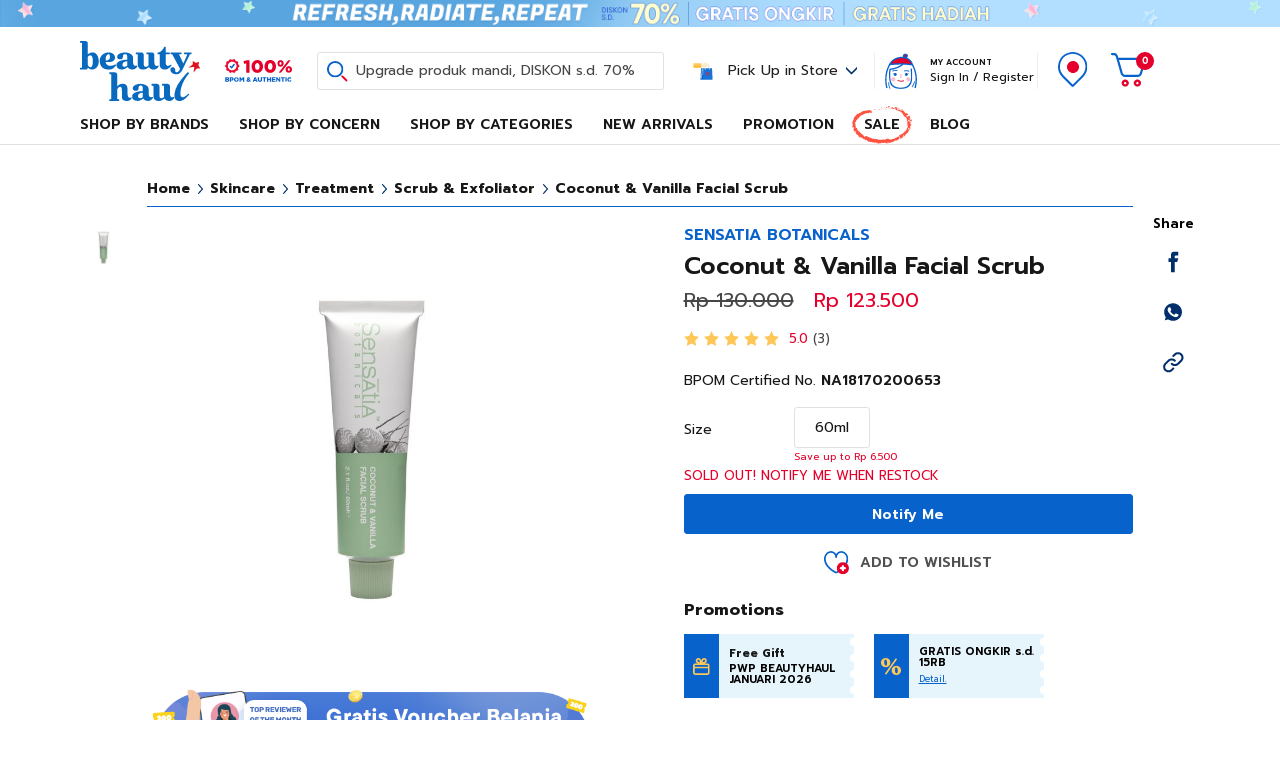

--- FILE ---
content_type: text/html; charset=UTF-8
request_url: https://www.beautyhaul.com/product/detail/coconut-vanilla-facial-scrub
body_size: 46077
content:
<!DOCTYPE html>
<html lang="id" translate="no">
<head>
    <meta charset="utf-8">
    <meta name="viewport" content="width=device-width, initial-scale=1">

    <title>PROMO Sensatia Botanicals Coconut & Vanilla Facial Scrub FREE ONGKIR</title>
    <meta name="description" content="Beli Coconut &amp; Vanilla Facial Scrub dengan promo terbaik setiap hari di Beautyhaul. Produk original, 100% BPOM, dan terpercaya untuk solusi cantikmu. Checkout sekarang!" />
    <!-- Prevent iOS Safari and Chrome from automatically detecting and linking phone numbers -->
    <meta name="format-detection" content="telephone=no">
        <link rel="shortcut icon" type="image/x-icon" href="https://www.beautyhaul.com/assets/BHI-favicon.ico" />
    <link rel="canonical" href="https://www.beautyhaul.com/product/detail/coconut-vanilla-facial-scrub" />

    
	    	<meta property="og:title" content="PROMO Sensatia Botanicals Coconut &amp; Vanilla Facial Scrub FREE ONGKIR" />
    <meta property="og:description" content="Beli Coconut &amp; Vanilla Facial Scrub dengan promo terbaik setiap hari di Beautyhaul. Produk original, 100% BPOM, dan terpercaya untuk solusi cantikmu. Checkout sekarang!" />
    <meta property="og:url" content="https://www.beautyhaul.com/product/detail/coconut-vanilla-facial-scrub" />
    <meta property="og:site_name" content="Beautyhaul" />
	<meta property="og:type" content="product" />
			<meta property="og:image" content="https://www.beautyhaul.com/assets/uploads/products/thumbs/400x400/SENSATIA_BOTANICALS_Coconut_Vanilla_Facial_Scrub_60ml.jpg" />
    
    <link rel="stylesheet" type="text/css" href="https://www.beautyhaul.com/assets/n/css/bootstrap.css?ak8">
    <link rel="stylesheet" type="text/css" href="https://www.beautyhaul.com/assets/n/css/jquery.jscrollpane.css">
    <link rel="stylesheet" type="text/css" href="https://www.beautyhaul.com/assets/n/js/tipso/tipso.min.css">
    <link rel="stylesheet" type="text/css" href="https://www.beautyhaul.com/assets/n/css/owl.carousel.css">
    <link rel="stylesheet" type="text/css" href="https://www.beautyhaul.com/assets/n/css/main.css?v97">
    
	
	<script>
	/* (function(i,s,o,g,r,a,m,n){i.moengage_object=r;t={};q=function(f){return function(){(i.moengage_q=i.moengage_q||[]).push({f:f,a:arguments})}};f=['track_event','add_user_attribute','add_first_name','add_last_name','add_email','add_mobile','add_user_name','add_gender','add_birthday','destroy_session','add_unique_user_id','moe_events','call_web_push','track','location_type_attribute'],h={onsite:["getData","registerCallback"]};for(k
	in f){t[f[k]]=q(f[k])}for(k in h)for(l in h[k]){null==t[k]&&(t[k]={}),t[k][h[k][l]]=q(k+"."+h[k][l])}a=s.createElement(o);m=s.getElementsByTagName(o)[0];a.async=1;a.src=g;m.parentNode.insertBefore(a,m);i.moe=i.moe||function(){n=arguments[0];return t};a.onload=function(){if(n){i[r]=moe(n)}}})(window,document,'script','https://cdn.moengage.com/webpush/moe_webSdk.min.latest.js','Moengage')

    !function(e,n,i,t,a,r,o,d){var s=e[a]=e[a]||[];if(s.invoked=0,s.initialised>0||s.invoked>0)return console.error("MoEngage Web SDK initialised multiple times. Please integrate the Web SDK only once!"),!1;e.moengage_object=a;var l={},g=function n(i){return function(){for(var n=arguments.length,t=Array(n),a=0;a<n;a++)t[a]=arguments[a];(e.moengage_q=e.moengage_q||[]).push({f:i,a:t})}},u=["track_event","add_user_attribute","add_first_name","add_last_name","add_email","add_mobile","add_user_name","add_gender","add_birthday","destroy_session","add_unique_user_id","moe_events","call_web_push","track","location_type_attribute"],m={onsite:["getData","registerCallback"]};for(var c in u)l[u[c]]=g(u[c]);for(var v in m)for(var f in m[v])null==l[v]&&(l[v]={}),l[v][m[v][f]]=g(v+"."+m[v][f]);r=n.createElement(i),o=n.getElementsByTagName("head")[0],r.async=1,r.src=t,o.appendChild(r),e.moe=e.moe||function(){return(s.invoked=s.invoked+1,s.invoked>1)?(console.error("MoEngage Web SDK initialised multiple times. Please integrate the Web SDK only once!"),!1):(d=arguments.length<=0?void 0:arguments[0],l)},r.addEventListener("load",function(){if(d)return e[a]=e.moe(d),e[a].initialised=e[a].initialised+1||1,!0}),r.addEventListener("error",function(){return console.error("Moengage Web SDK loading failed."),!1})}(window,document,"script","https://cdn.moengage.com/webpush/moe_webSdk.min.latest.js","Moengage");

	Moengage = moe({
		app_id:"MF7YWRXF35CRIEX6XE0NVF4F",
		swPath: "/serviceworker.js",
		debug_logs: 0,
        cards: {
            enable: true
        }
	});

	
			 */

    var dataLayer = window.dataLayer || [];
    </script>

    <!-- Google tag (gtag.js) -->
    <script async src="https://www.googletagmanager.com/gtag/js?id=G-7F5RLR9NDQ"></script>
    <script>
        window.dataLayer = window.dataLayer || [];
        function gtag(){dataLayer.push(arguments);}
        gtag('js', new Date());

        gtag('config', 'G-7F5RLR9NDQ');
        gtag('config', 'AW-674482669');
    </script>

    <!-- Google Tag Manager -->
    <script>(function(w,d,s,l,i){w[l]=w[l]||[];w[l].push({'gtm.start':
    new Date().getTime(),event:'gtm.js'});var f=d.getElementsByTagName(s)[0],
    j=d.createElement(s),dl=l!='dataLayer'?'&l='+l:'';j.async=true;j.src=
    'https://www.googletagmanager.com/gtm.js?id='+i+dl;f.parentNode.insertBefore(j,f);
    })(window,document,'script','dataLayer','GTM-594DTXC');</script>
    <!-- End Google Tag Manager -->

    <script type="application/ld+json">{
      "@context": "http://schema.org",
      "@type": "WebSite",
      "url": "https://www.beautyhaul.com/",
      "potentialAction": {
        "@type": "SearchAction",
        "target": "https://www.beautyhaul.com/search?q={search_term_string}",
        "query-input": "required name=search_term_string"
      }
    }</script>

    
    <!-- Facebook Pixel Code -->
    <script>
      !function(f,b,e,v,n,t,s)
      {if(f.fbq)return;n=f.fbq=function(){n.callMethod?
      n.callMethod.apply(n,arguments):n.queue.push(arguments)};
      if(!f._fbq)f._fbq=n;n.push=n;n.loaded=!0;n.version='2.0';
      n.queue=[];t=b.createElement(e);t.async=!0;
      t.src=v;s=b.getElementsByTagName(e)[0];
      s.parentNode.insertBefore(t,s)}(window, document,'script',
      'https://connect.facebook.net/en_US/fbevents.js');
      fbq('init', '2957059141219193' );
    </script>
    <!-- Hotjar Tracking Code for beautyhaul.com -->
    <script>
        (function(h,o,t,j,a,r){
            h.hj=h.hj||function(){(h.hj.q=h.hj.q||[]).push(arguments)};
            h._hjSettings={hjid:2518915,hjsv:6};
            a=o.getElementsByTagName('head')[0];
            r=o.createElement('script');r.async=1;
            r.src=t+h._hjSettings.hjid+j+h._hjSettings.hjsv;
            a.appendChild(r);
        })(window,document,'https://static.hotjar.com/c/hotjar-','.js?sv=');
    </script>
        <!-- TikTok Pixel Code -->
    <script>
		!function (w, d, t) {
		  w.TiktokAnalyticsObject=t;var ttq=w[t]=w[t]||[];ttq.methods=["page","track","identify","instances","debug","on","off","once","ready","alias","group","enableCookie","disableCookie"],ttq.setAndDefer=function(t,e){t[e]=function(){t.push([e].concat(Array.prototype.slice.call(arguments,0)))}};for(var i=0;i<ttq.methods.length;i++)ttq.setAndDefer(ttq,ttq.methods[i]);ttq.instance=function(t){for(var e=ttq._i[t]||[],n=0;n<ttq.methods.length;n++
)ttq.setAndDefer(e,ttq.methods[n]);return e},ttq.load=function(e,n){var i="https://analytics.tiktok.com/i18n/pixel/events.js";ttq._i=ttq._i||{},ttq._i[e]=[],ttq._i[e]._u=i,ttq._t=ttq._t||{},ttq._t[e]=+new Date,ttq._o=ttq._o||{},ttq._o[e]=n||{};n=document.createElement("script");n.type="text/javascript",n.async=!0,n.src=i+"?sdkid="+e+"&lib="+t;e=document.getElementsByTagName("script")[0];e.parentNode.insertBefore(n,e)};

		  ttq.load('CPALLO3C77U0C68RPD3G');
		  ttq.page();
		}(window, document, 'ttq');
	</script>
        <style>
	    </style>
	
	        <script async src="https://beautyhaulid.api.useinsider.com/ins.js?id=10010845"></script>
	</head>

<body class=" body-bar " base-url="https://www.beautyhaul.com/" site-url="https://www.beautyhaul.com/">

<!-- Google Tag Manager (noscript) -->
<noscript><iframe src="https://www.googletagmanager.com/ns.html?id=GTM-594DTXC" height="0" width="0" style="display:none;visibility:hidden"></iframe></noscript>
<!-- End Google Tag Manager (noscript) -->

<header class="">
		<div class="header-bar">
		<div class="owl-carouselx">
						<div class="item">
				<a class="btn-block" href="javascript:void(0);" onclick="onBarTextClick(this);" title="Refresh, Radiate, Repeat" data-url="https://www.beautyhaul.com/product/filter/col=1060" data-id="12160" title="Refresh, Radiate, Repeat" data-date="banner0" data-position="slot0">
					<img id="header-bar-12160" src="https://www.beautyhaul.com/assets/uploads/Sticky_Banner_Refresh_Radiate_Repeat_kSE._.png">
				</a>
			</div>
					</div>
	</div>
	    <div class="header-main">
        <div class="position-relative container">
            <div class="align-items-center justify-content-center row">
                <div class="col-xl-5 mobile-hide d-none">
                    <ul class="flex-nowrap align-items-center nav">
                        <li class="mr-3 nav-item"><div class="bpom"></div></li>
                        <li class="nav-item search"><a href="#" onclick="toggleClass('open-search');"><span></span></a></li>
                    </ul>
                </div>
                <div class="d-flex align-items-center col-lg-9 col-11 col-xxl-8 header-img">
                    <a class="d-inline-block d-xl-none" href="#" onclick="toggleClass('open-mobile');"><div class="mobile-toggle"><div class="patty"><div></div></div></div></a>
                    <a class="d-inline-block logo" href="https://www.beautyhaul.com/"><img class="img-fluid" src="https://www.beautyhaul.com/assets/logo_beautyhaul.svg"></a>
                    <div class="d-xl-block bpom d-none"></div>
                    <div class="d-xl-block search d-none">
                        <a href="#" onclick="toggleClass('open-search');"><span>Upgrade produk mandi, DISKON s.d. 70%</span></a>
                    </div>
                    <div class="header-img-left"></div>
                    <div class="header-img-right"></div>
                </div>
                <div class="d-flex align-items-center justify-content-center col-3 col-xxl-3 pick-instore">
                    <a class="d-flex align-items-center mainbutton" href="#" onclick="toggleClass('open-pickupstore');searchStore();">
                        <p>Pick Up in Store</p>
                    </a>
                    <div class="justify-content-start pickstore-div">
                        <div class="p-3">
                            <p style="color:#706D6E;">Order store available for pick up</p>
                            <form accept-charset="utf-8" method="get" onsubmit="return false;">
                                <div class="d-flex align-items-center mt-2 form-control">
                                    <span class="search-icon"></span>
                                    <input type="text" name="storeq" placeholder="Search for a store by city or building (e.g., Central Jakarta)" onkeyup="searchStore(this);" autocomplete="off" class="pickstoreinput">
                                    <span class="clear-icon show" onclick="document.querySelector('[name=\'storeq\']').value = '';searchStore();"></span>
                                </div>
                            </form>
                            <div class="d-flex align-items-center mt-2 text-xs">
                                <span class="currentLocation-icon"></span>
                                <p style="color:#908E8F;">Your Location is <span class="currentLocation">Monas, Jakarta</span></p>
                            </div>
                        </div>
                        <div class="pickupStoreList">
                        </div>
                    </div>
                </div>
                <div class="d-flex align-items-center text-right col-5 col-xxl-4">
                    <div class="account  mobile-hide">
                                                <div class="account-h">My Account</div>
                        <a href="https://www.beautyhaul.com/account/login">Sign In</a> / <a href="https://www.beautyhaul.com/account/register">Register</a>
                                            </div>
                    <div class="menu">

                        <ul class="align-items-center justify-content-end nav">
                            <li><div class="bpom d-xl-none"></div></li>
                                                        <li class="nav-item store"><a href="https://www.beautyhaul.com/store"><span></span></a></li>
                                                        <li class="nav-item cart"><a href="https://www.beautyhaul.com/cart"><span><div class="cart-count">0</div></span></a></li>
                        </ul>
                    </div>
                </div>
            </div>
            <div class="search d-xl-none">
                <a href="#" onclick="toggleClass('open-search');"><span>Upgrade produk mandi, DISKON s.d. 70%</span></a>
            </div>
            <div class="season-header">
                <div class="wrapper">
                    <div class="part1"></div><div class="part2"></div><div class="part3"></div><div class="part4"></div><div class="part5"></div><div class="part6"></div>
                </div>
            </div>
            <div class="search-div">
                <div class="container">
                    <div class="justify-content-center row">
                        <div class="col-17">
                            <form action="https://www.beautyhaul.com/search" accept-charset="utf-8" class="form-search" method="get">                                <input type="text" class="form-control" name="q" placeholder="Search for brand, product & ingredients" onkeyup="searchProducts(event,this);" autocomplete="off" id="input-search-product">
                                <button type="button" onclick="closeClass('open-search');" class="btn"></button>
                                <div class="close" onclick="searchbhi('');"></div>
                            </form>                        </div>
                    </div>
                </div>
                <div class="search-div-results fill">
                    <div class="in">
                        <div class="h-100">
                            <div class="position-relative justify-content-center h-100 row no-gutters">
                                <div class="fill-in h-100 col-17">
                                </div>
                                <div id="search-placeholder" class="col-17">
                                    <div id="search-placeholder-no" class="mb-4 h3 h3i"></div>
                                                                        <div id="popular-search"></div>
                                    <div id="search-promo">
                                                                                <div style="display: flex;margin-bottom: 8px;">
                                            <div class="shimmer-container" style="width: 80px; height: 20px"></div>
                                            <div class="shimmer-container" style="width: 100%; height: 20px; margin-left:4px;"></div>
                                        </div>
                                                                                <div style="display: flex;margin-bottom: 8px;">
                                            <div class="shimmer-container" style="width: 80px; height: 20px"></div>
                                            <div class="shimmer-container" style="width: 100%; height: 20px; margin-left:4px;"></div>
                                        </div>
                                                                                <div style="display: flex;margin-bottom: 8px;">
                                            <div class="shimmer-container" style="width: 80px; height: 20px"></div>
                                            <div class="shimmer-container" style="width: 100%; height: 20px; margin-left:4px;"></div>
                                        </div>
                                                                            </div>
                                    <div class="popularsearch-wrapper" id="popular-brand">
                                        <div class="text-nav shimmer-container" style="width: 120px; height: 20px"></div>
                                        <div class="scroll-paneh">
                                            <div class="trend-search-wrap">
                                                                                                <div class="brand-item shimmer-container"></div>
                                                                                                <div class="brand-item shimmer-container"></div>
                                                                                                <div class="brand-item shimmer-container"></div>
                                                                                                <div class="brand-item shimmer-container"></div>
                                                                                                <div class="brand-item shimmer-container"></div>
                                                                                            </div>
                                        </div>
                                    </div>
                                    <div class="popularsearch-wrapper" id="popular-product">
                                        <div class="text-nav shimmer-container" style="width: 140px; height: 20px"></div>
                                        <div class="mb-0 row products search-trending">
                                                                                        <div class="col product-item product-item-sale">
                                                <a class="btn-block" href="javascript:void(0);">
                                                    <div class="shimmer-container" style="width: 48px; height: 48px;"></div>
                                                    <div class="shimmer-container" style="width: 240px; height: 20px;margin-left: 6px;"></div>
                                                    <div class="price">
                                                        <div class="shimmer-container" style="width: 100px; height: 16px;"></div>
                                                        <div class="shimmer-container" style="width: 100px; height: 16px; margin-top:4px;"></div>
                                                    </div>
                                                </a>
                                            </div>
                                                                                        <div class="col product-item product-item-sale">
                                                <a class="btn-block" href="javascript:void(0);">
                                                    <div class="shimmer-container" style="width: 48px; height: 48px;"></div>
                                                    <div class="shimmer-container" style="width: 240px; height: 20px;margin-left: 6px;"></div>
                                                    <div class="price">
                                                        <div class="shimmer-container" style="width: 100px; height: 16px;"></div>
                                                        <div class="shimmer-container" style="width: 100px; height: 16px; margin-top:4px;"></div>
                                                    </div>
                                                </a>
                                            </div>
                                                                                        <div class="col product-item product-item-sale">
                                                <a class="btn-block" href="javascript:void(0);">
                                                    <div class="shimmer-container" style="width: 48px; height: 48px;"></div>
                                                    <div class="shimmer-container" style="width: 240px; height: 20px;margin-left: 6px;"></div>
                                                    <div class="price">
                                                        <div class="shimmer-container" style="width: 100px; height: 16px;"></div>
                                                        <div class="shimmer-container" style="width: 100px; height: 16px; margin-top:4px;"></div>
                                                    </div>
                                                </a>
                                            </div>
                                                                                        <div class="col product-item product-item-sale">
                                                <a class="btn-block" href="javascript:void(0);">
                                                    <div class="shimmer-container" style="width: 48px; height: 48px;"></div>
                                                    <div class="shimmer-container" style="width: 240px; height: 20px;margin-left: 6px;"></div>
                                                    <div class="price">
                                                        <div class="shimmer-container" style="width: 100px; height: 16px;"></div>
                                                        <div class="shimmer-container" style="width: 100px; height: 16px; margin-top:4px;"></div>
                                                    </div>
                                                </a>
                                            </div>
                                                                                        <div class="col product-item product-item-sale">
                                                <a class="btn-block" href="javascript:void(0);">
                                                    <div class="shimmer-container" style="width: 48px; height: 48px;"></div>
                                                    <div class="shimmer-container" style="width: 240px; height: 20px;margin-left: 6px;"></div>
                                                    <div class="price">
                                                        <div class="shimmer-container" style="width: 100px; height: 16px;"></div>
                                                        <div class="shimmer-container" style="width: 100px; height: 16px; margin-top:4px;"></div>
                                                    </div>
                                                </a>
                                            </div>
                                                                                    </div>
                                    </div>
                                </div>
                            </div>
                        </div>
                    </div>
                </div>
            </div>
        </div>
        <div class="cny2021-header">
            <div class="wrapper">
                <div class="pop1"></div><div class="pop2"></div><div class="fire1"></div><div class="bunga1"></div><div class="bunga2"></div><div class="petasan"></div><div class="lamp1"></div><div class="lamp2"></div>
            </div>
        </div>
    </div>
    <div class="products-nav">
        <div class="container">
            <div class="wrapper">
                <ul class="nav">
					                    <li><a href="https://www.beautyhaul.com/product/filter/col=0">NEW ARRIVALS</a></li>
					                    <li><a href="https://www.beautyhaul.com/product/filter/col=1">SALE</a></li>
					                    <li><a href="https://www.beautyhaul.com/promo">PROMOTION</a></li>
					                    <li><a href="https://www.beautyhaul.com/analisis-kulit">ANALISIS KULIT</a></li>
					                </ul>
            </div>
        </div>
    </div>
	<div class="main-menu">
		<div class="container">
			<div class="justify-content-center row">
				<div class="col-xl-15 col-xxl-13">
					<ul class="align-items-center main-menu-nav nav">
											<li class="nav-item main-menu-parent">
							<a href="#">Shop By Brands</a>
							<div class="main-menu-children main-menu-children-brand">
								<div class="row">
									<div class="col-d2">
										<div class="mb-3 nav-item-alpha">Brands A-Z</div>
										<div class="row">
											<div class="col-3 brand-link" data-target="na">#</div><div class="col-3 brand-link" data-target="A">A</div><div class="col-3 brand-link" data-target="B">B</div><div class="col-3 brand-link" data-target="C">C</div><div class="col-3 brand-link" data-target="D">D</div><div class="col-3 brand-link" data-target="E">E</div><div class="col-3 brand-link" data-target="F">F</div><div class="col-3 brand-link" data-target="G">G</div><div class="col-3 brand-link" data-target="H">H</div><div class="col-3 brand-link" data-target="I">I</div><div class="col-3 brand-link" data-target="J">J</div><div class="col-3 brand-link" data-target="K">K</div><div class="col-3 brand-link" data-target="L">L</div><div class="col-3 brand-link" data-target="M">M</div><div class="col-3 brand-link" data-target="N">N</div><div class="col-3 brand-link" data-target="O">O</div><div class="col-3 brand-link" data-target="P">P</div><div class="col-3 brand-link" data-target="R">R</div><div class="col-3 brand-link" data-target="S">S</div><div class="col-3 brand-link" data-target="T">T</div><div class="col-3 brand-link" data-target="U">U</div><div class="col-3 brand-link" data-target="V">V</div><div class="col-3 brand-link" data-target="W">W</div><div class="col-3 brand-link" data-target="X">X</div><div class="col-3 brand-link" data-target="Y">Y</div><div class="col-3 brand-link" data-target="Z">Z</div>										</div>
									</div>
									<div class="col-d2">
										<div class="wrapper">
											<div class="scroll-pane">
												<ul class="flex-column nav">
                                                <li class="nav-item nav-item-alpha brand-na">#</li><li class="nav-item"><a href="https://www.beautyhaul.com/brand/tre-parfums">ÉTRE PARFUMS</a></li><li class="nav-item nav-item-alpha brand-A">A</li><li class="nav-item"><a href="https://www.beautyhaul.com/brand/aeris-beaute">AERIS BEAUTE</a></li><li class="nav-item"><a href="https://www.beautyhaul.com/brand/alchemist">ALCHEMIST</a></li><li class="nav-item"><a href="https://www.beautyhaul.com/brand/allura">ALLURA</a></li><li class="nav-item"><a href="https://www.beautyhaul.com/brand/alt-perfumery">ALT PERFUMERY</a></li><li class="nav-item"><a href="https://www.beautyhaul.com/brand/amaterasun">AMATERASUN</a></li><li class="nav-item"><a href="https://www.beautyhaul.com/brand/anua">ANUA</a></li><li class="nav-item"><a href="https://www.beautyhaul.com/brand/aoera">AOERA</a></li><li class="nav-item"><a href="https://www.beautyhaul.com/brand/argavell">ARGAVELL</a></li><li class="nav-item"><a href="https://www.beautyhaul.com/brand/armando-caruso">ARMANDO CARUSO</a></li><li class="nav-item"><a href="https://www.beautyhaul.com/brand/artisan-pro">ARTISAN PRO</a></li><li class="nav-item"><a href="https://www.beautyhaul.com/brand/aveeno">AVEENO</a></li><li class="nav-item"><a href="https://www.beautyhaul.com/brand/avoskin">AVOSKIN</a></li><li class="nav-item"><a href="https://www.beautyhaul.com/brand/axis-y">AXIS-Y</a></li><li class="nav-item"><a href="https://www.beautyhaul.com/brand/ayom">AYOM</a></li><li class="nav-item"><a href="https://www.beautyhaul.com/brand/azarine">AZARINE</a></li><li class="nav-item nav-item-alpha brand-B">B</li><li class="nav-item"><a href="https://www.beautyhaul.com/brand/balans">BALANS</a></li><li class="nav-item"><a href="https://www.beautyhaul.com/brand/banana-boat">BANANA BOAT</a></li><li class="nav-item"><a href="https://www.beautyhaul.com/brand/banobagi">BANOBAGI</a></li><li class="nav-item"><a href="https://www.beautyhaul.com/brand/barenbliss">BARENBLISS</a></li><li class="nav-item"><a href="https://www.beautyhaul.com/brand/base">BASE</a></li><li class="nav-item"><a href="https://www.beautyhaul.com/brand/beauty-creations">BEAUTY CREATIONS</a></li><li class="nav-item"><a href="https://www.beautyhaul.com/brand/beautyblender">BEAUTYBLENDER</a></li><li class="nav-item"><a href="https://www.beautyhaul.com/brand/beautyhaul">BEAUTYHAUL</a></li><li class="nav-item"><a href="https://www.beautyhaul.com/brand/beautylist">BEAUTYLIST</a></li><li class="nav-item"><a href="https://www.beautyhaul.com/brand/becoming">BECOMING</a></li><li class="nav-item"><a href="https://www.beautyhaul.com/brand/beet-beauty">BEET BEAUTY</a></li><li class="nav-item"><a href="https://www.beautyhaul.com/brand/bhumi">BHUMI</a></li><li class="nav-item"><a href="https://www.beautyhaul.com/brand/bio-beauty-lab">BIO BEAUTY LAB</a></li><li class="nav-item"><a href="https://www.beautyhaul.com/brand/bio-oil">BIO OIL</a></li><li class="nav-item"><a href="https://www.beautyhaul.com/brand/bioaqua">BIOAQUA</a></li><li class="nav-item"><a href="https://www.beautyhaul.com/brand/biore">BIORE</a></li><li class="nav-item"><a href="https://www.beautyhaul.com/brand/biotalk">BIOTALK</a></li><li class="nav-item"><a href="https://www.beautyhaul.com/brand/biyu">BIYU</a></li><li class="nav-item"><a href="https://www.beautyhaul.com/brand/blp-beauty">BLP BEAUTY</a></li><li class="nav-item"><a href="https://www.beautyhaul.com/brand/bonvie">BONVIE</a></li><li class="nav-item"><a href="https://www.beautyhaul.com/brand/breylee">BREYLEE</a></li><li class="nav-item"><a href="https://www.beautyhaul.com/brand/brighty">BRIGHTY</a></li><li class="nav-item"><a href="https://www.beautyhaul.com/brand/browit">BROWIT</a></li><li class="nav-item"><a href="https://www.beautyhaul.com/brand/brush-guard">BRUSH GUARD</a></li><li class="nav-item"><a href="https://www.beautyhaul.com/brand/buttered">BUTTERED</a></li><li class="nav-item"><a href="https://www.beautyhaul.com/brand/buttonscarves-beauty">BUTTONSCARVES BEAUTY</a></li><li class="nav-item"><a href="https://www.beautyhaul.com/brand/by-beautyhaul">BY BEAUTYHAUL</a></li><li class="nav-item nav-item-alpha brand-C">C</li><li class="nav-item"><a href="https://www.beautyhaul.com/brand/careso">CARESO</a></li><li class="nav-item"><a href="https://www.beautyhaul.com/brand/carl-claire">CARL & CLAIRE</a></li><li class="nav-item"><a href="https://www.beautyhaul.com/brand/cell-fusion-c">CELL FUSION C</a></li><li class="nav-item"><a href="https://www.beautyhaul.com/brand/cetaphil">CETAPHIL</a></li><li class="nav-item"><a href="https://www.beautyhaul.com/brand/charis">CHARIS</a></li><li class="nav-item"><a href="https://www.beautyhaul.com/brand/ciara">CIARA</a></li><li class="nav-item"><a href="https://www.beautyhaul.com/brand/cleora">CLEORA</a></li><li class="nav-item"><a href="https://www.beautyhaul.com/brand/cleviant">CLEVIANT</a></li><li class="nav-item"><a href="https://www.beautyhaul.com/brand/cleya-beauty">CLEYA BEAUTY</a></li><li class="nav-item"><a href="https://www.beautyhaul.com/brand/cool-vita">COOL-VITA</a></li><li class="nav-item"><a href="https://www.beautyhaul.com/brand/creme-and-tonic">CREME AND TONIC</a></li><li class="nav-item"><a href="https://www.beautyhaul.com/brand/crusita">CRUSITA</a></li><li class="nav-item nav-item-alpha brand-D">D</li><li class="nav-item"><a href="https://www.beautyhaul.com/brand/dalba">D'ALBA</a></li><li class="nav-item"><a href="https://www.beautyhaul.com/brand/dup">D.UP</a></li><li class="nav-item"><a href="https://www.beautyhaul.com/brand/daze-delacour">DAZE DELACOUR</a></li><li class="nav-item"><a href="https://www.beautyhaul.com/brand/dazzle-me">DAZZLE ME</a></li><li class="nav-item"><a href="https://www.beautyhaul.com/brand/dear-me-beauty">DEAR ME BEAUTY</a></li><li class="nav-item"><a href="https://www.beautyhaul.com/brand/dejavu">DEJAVU</a></li><li class="nav-item"><a href="https://www.beautyhaul.com/brand/deorex">DEOREX</a></li><li class="nav-item"><a href="https://www.beautyhaul.com/brand/dermaluz">DERMALUZ</a></li><li class="nav-item"><a href="https://www.beautyhaul.com/brand/dew-it">DEW IT</a></li><li class="nav-item"><a href="https://www.beautyhaul.com/brand/dewpre">DEWPRE</a></li><li class="nav-item"><a href="https://www.beautyhaul.com/brand/dorskin">DORSKIN</a></li><li class="nav-item"><a href="https://www.beautyhaul.com/brand/dr-bio">DR BIO</a></li><li class="nav-item"><a href="https://www.beautyhaul.com/brand/dr-soap">DR SOAP</a></li><li class="nav-item"><a href="https://www.beautyhaul.com/brand/duo-1eyelash-adhesive">DUO #1EYELASH ADHESIVE</a></li><li class="nav-item nav-item-alpha brand-E">E</li><li class="nav-item"><a href="https://www.beautyhaul.com/brand/ecotools">ECOTOOLS</a></li><li class="nav-item"><a href="https://www.beautyhaul.com/brand/eileen-grace">EILEEN GRACE</a></li><li class="nav-item"><a href="https://www.beautyhaul.com/brand/elformula">ELFORMULA</a></li><li class="nav-item"><a href="https://www.beautyhaul.com/brand/elmt">ELMT</a></li><li class="nav-item"><a href="https://www.beautyhaul.com/brand/elshe-skin">ELSHE SKIN</a></li><li class="nav-item"><a href="https://www.beautyhaul.com/brand/elvicto">ELVICTO</a></li><li class="nav-item"><a href="https://www.beautyhaul.com/brand/embryolisse">EMBRYOLISSE</a></li><li class="nav-item"><a href="https://www.beautyhaul.com/brand/emina">EMINA</a></li><li class="nav-item"><a href="https://www.beautyhaul.com/brand/erha">ERHA</a></li><li class="nav-item"><a href="https://www.beautyhaul.com/brand/erhair">ERHAIR</a></li><li class="nav-item"><a href="https://www.beautyhaul.com/brand/esqa">ESQA</a></li><li class="nav-item"><a href="https://www.beautyhaul.com/brand/evoke">EVOKE</a></li><li class="nav-item"><a href="https://www.beautyhaul.com/brand/exoticon">EXOTICON</a></li><li class="nav-item"><a href="https://www.beautyhaul.com/brand/eze-nails">EZE NAILS</a></li><li class="nav-item nav-item-alpha brand-F">F</li><li class="nav-item"><a href="https://www.beautyhaul.com/brand/facetology">FACETOLOGY</a></li><li class="nav-item"><a href="https://www.beautyhaul.com/brand/featforskin">FEATFORSKIN</a></li><li class="nav-item"><a href="https://www.beautyhaul.com/brand/filmore">FILMORE</a></li><li class="nav-item"><a href="https://www.beautyhaul.com/brand/finally-found-you">Finally Found You</a></li><li class="nav-item"><a href="https://www.beautyhaul.com/brand/first-lab">FIRST LAB</a></li><li class="nav-item"><a href="https://www.beautyhaul.com/brand/flimty">FLIMTY</a></li><li class="nav-item"><a href="https://www.beautyhaul.com/brand/flowhite">FLOWHITE</a></li><li class="nav-item"><a href="https://www.beautyhaul.com/brand/focallure">FOCALLURE</a></li><li class="nav-item"><a href="https://www.beautyhaul.com/brand/focalskin">FOCALSKIN</a></li><li class="nav-item"><a href="https://www.beautyhaul.com/brand/for-skins-sake">FOR SKINS SAKE</a></li><li class="nav-item"><a href="https://www.beautyhaul.com/brand/fordive">FORDIVE</a></li><li class="nav-item"><a href="https://www.beautyhaul.com/brand/freeman">FREEMAN</a></li><li class="nav-item"><a href="https://www.beautyhaul.com/brand/from-this-island">FROM THIS ISLAND</a></li><li class="nav-item nav-item-alpha brand-G">G</li><li class="nav-item"><a href="https://www.beautyhaul.com/brand/ganzi">GANZI</a></li><li class="nav-item"><a href="https://www.beautyhaul.com/brand/garnier-indonesia">GARNIER INDONESIA</a></li><li class="nav-item"><a href="https://www.beautyhaul.com/brand/gendes">GENDES</a></li><li class="nav-item"><a href="https://www.beautyhaul.com/brand/gentle-hour">GENTLE HOUR</a></li><li class="nav-item"><a href="https://www.beautyhaul.com/brand/girl-pal">GIRL PAL</a></li><li class="nav-item"><a href="https://www.beautyhaul.com/brand/glad2glow">GLAD2GLOW</a></li><li class="nav-item"><a href="https://www.beautyhaul.com/brand/glamfix">GLAMFIX</a></li><li class="nav-item"><a href="https://www.beautyhaul.com/brand/glow-better">GLOW BETTER</a></li><li class="nav-item"><a href="https://www.beautyhaul.com/brand/glxssy">GLXSSY</a></li><li class="nav-item"><a href="https://www.beautyhaul.com/brand/goban">GOBAN</a></li><li class="nav-item"><a href="https://www.beautyhaul.com/brand/gogo-tales">GOGO TALES</a></li><li class="nav-item"><a href="https://www.beautyhaul.com/brand/gorjes">GORJES</a></li><li class="nav-item"><a href="https://www.beautyhaul.com/brand/grace-and-glow">GRACE AND GLOW</a></li><li class="nav-item"><a href="https://www.beautyhaul.com/brand/grwm">GRWM</a></li><li class="nav-item"><a href="https://www.beautyhaul.com/brand/guele">GUELE</a></li><li class="nav-item nav-item-alpha brand-H">H</li><li class="nav-item"><a href="https://www.beautyhaul.com/brand/hada-labo">HADA LABO</a></li><li class="nav-item"><a href="https://www.beautyhaul.com/brand/hairmony">HAIRMONY</a></li><li class="nav-item"><a href="https://www.beautyhaul.com/brand/hale">HALE</a></li><li class="nav-item"><a href="https://www.beautyhaul.com/brand/handduk-by-today">HANDDUK BY TODAY</a></li><li class="nav-item"><a href="https://www.beautyhaul.com/brand/haquhara">HAQUHARA</a></li><li class="nav-item"><a href="https://www.beautyhaul.com/brand/hatomugi">HATOMUGI</a></li><li class="nav-item"><a href="https://www.beautyhaul.com/brand/haum">HAUM</a></li><li class="nav-item"><a href="https://www.beautyhaul.com/brand/hayejin">HAYEJIN</a></li><li class="nav-item"><a href="https://www.beautyhaul.com/brand/headspa7">HEADSPA7</a></li><li class="nav-item"><a href="https://www.beautyhaul.com/brand/herborist">HERBORIST</a></li><li class="nav-item"><a href="https://www.beautyhaul.com/brand/hint">HINT</a></li><li class="nav-item"><a href="https://www.beautyhaul.com/brand/hipnoza">HIPNOZA</a></li><li class="nav-item"><a href="https://www.beautyhaul.com/brand/his-erha">HIS ERHA</a></li><li class="nav-item"><a href="https://www.beautyhaul.com/brand/hmns">HMNS</a></li><li class="nav-item"><a href="https://www.beautyhaul.com/brand/holika-holika">HOLIKA HOLIKA</a></li><li class="nav-item"><a href="https://www.beautyhaul.com/brand/honeylens">HONEYLENS</a></li><li class="nav-item nav-item-alpha brand-I">I</li><li class="nav-item"><a href="https://www.beautyhaul.com/brand/i-am-addicted">I Am Addicted</a></li><li class="nav-item"><a href="https://www.beautyhaul.com/brand/indoganic">INDOGANIC</a></li><li class="nav-item"><a href="https://www.beautyhaul.com/brand/instaperfect">INSTAPERFECT</a></li><li class="nav-item"><a href="https://www.beautyhaul.com/brand/iswhite">ISWHITE</a></li><li class="nav-item nav-item-alpha brand-J">J</li><li class="nav-item"><a href="https://www.beautyhaul.com/brand/jacquelle">JACQUELLE</a></li><li class="nav-item"><a href="https://www.beautyhaul.com/brand/jarkeen">JARKEEN</a></li><li class="nav-item"><a href="https://www.beautyhaul.com/brand/jarte-beauty">JARTE BEAUTY</a></li><li class="nav-item"><a href="https://www.beautyhaul.com/brand/jeffree-star">JEFFREE STAR</a></li><li class="nav-item"><a href="https://www.beautyhaul.com/brand/jennyhouse">JENNYHOUSE</a></li><li class="nav-item"><a href="https://www.beautyhaul.com/brand/jiera">JIERA</a></li><li class="nav-item"><a href="https://www.beautyhaul.com/brand/judy-doll">JUDY DOLL</a></li><li class="nav-item nav-item-alpha brand-K">K</li><li class="nav-item"><a href="https://www.beautyhaul.com/brand/kahf">KAHF</a></li><li class="nav-item"><a href="https://www.beautyhaul.com/brand/kaleido">KALEIDO</a></li><li class="nav-item"><a href="https://www.beautyhaul.com/brand/kelaya">KELAYA</a></li><li class="nav-item"><a href="https://www.beautyhaul.com/brand/kimiyu">KIMIYU</a></li><li class="nav-item"><a href="https://www.beautyhaul.com/brand/kitschy">KITSCHY</a></li><li class="nav-item"><a href="https://www.beautyhaul.com/brand/kiva">KIVA</a></li><li class="nav-item"><a href="https://www.beautyhaul.com/brand/klairs">KLAIRS</a></li><li class="nav-item"><a href="https://www.beautyhaul.com/brand/kleveru">KLEVERU</a></li><li class="nav-item"><a href="https://www.beautyhaul.com/brand/kose">KOSE</a></li><li class="nav-item"><a href="https://www.beautyhaul.com/brand/kula">KULA</a></li><li class="nav-item"><a href="https://www.beautyhaul.com/brand/kundal">KUNDAL</a></li><li class="nav-item"><a href="https://www.beautyhaul.com/brand/kynd">KYND</a></li><li class="nav-item nav-item-alpha brand-L">L</li><li class="nav-item"><a href="https://www.beautyhaul.com/brand/la-girl-la-colors">LA GIRL & LA COLORS</a></li><li class="nav-item"><a href="https://www.beautyhaul.com/brand/lab-on-hair">LAB ON HAIR</a></li><li class="nav-item"><a href="https://www.beautyhaul.com/brand/labor">LABORÉ</a></li><li class="nav-item"><a href="https://www.beautyhaul.com/brand/lacoco">LACOCO</a></li><li class="nav-item"><a href="https://www.beautyhaul.com/brand/lador">LADOR</a></li><li class="nav-item"><a href="https://www.beautyhaul.com/brand/lae-sa-luay">LAE SA LUAY</a></li><li class="nav-item"><a href="https://www.beautyhaul.com/brand/lamica">LAMICA</a></li><li class="nav-item"><a href="https://www.beautyhaul.com/brand/lanbena">LANBENA</a></li><li class="nav-item"><a href="https://www.beautyhaul.com/brand/lash-boss">LASH BOSS</a></li><li class="nav-item"><a href="https://www.beautyhaul.com/brand/lavie-lash">LAVIE LASH</a></li><li class="nav-item"><a href="https://www.beautyhaul.com/brand/lavojoy">LAVOJOY</a></li><li class="nav-item"><a href="https://www.beautyhaul.com/brand/layr">LAYR</a></li><li class="nav-item"><a href="https://www.beautyhaul.com/brand/leivy">LEIVY</a></li><li class="nav-item"><a href="https://www.beautyhaul.com/brand/lilith-eve">LILITH & EVE</a></li><li class="nav-item"><a href="https://www.beautyhaul.com/brand/liplapin">LIPLAPIN</a></li><li class="nav-item"><a href="https://www.beautyhaul.com/brand/looke">LOOKE</a></li><li class="nav-item"><a href="https://www.beautyhaul.com/brand/loreal-paris">LOREAL PARIS</a></li><li class="nav-item"><a href="https://www.beautyhaul.com/brand/loreca">LORECA</a></li><li class="nav-item"><a href="https://www.beautyhaul.com/brand/luxcrime">LUXCRIME</a></li><li class="nav-item nav-item-alpha brand-M">M</li><li class="nav-item"><a href="https://www.beautyhaul.com/brand/mad-for-makeup">MAD FOR MAKEUP</a></li><li class="nav-item"><a href="https://www.beautyhaul.com/brand/makarizo">MAKARIZO</a></li><li class="nav-item"><a href="https://www.beautyhaul.com/brand/make-over">MAKE OVER</a></li><li class="nav-item"><a href="https://www.beautyhaul.com/brand/masami">MASAMI</a></li><li class="nav-item"><a href="https://www.beautyhaul.com/brand/maybelline">MAYBELLINE</a></li><li class="nav-item"><a href="https://www.beautyhaul.com/brand/megrhythm">MEGRHYTHM</a></li><li class="nav-item"><a href="https://www.beautyhaul.com/brand/meisa-bulu-mata">MEISA BULU MATA</a></li><li class="nav-item"><a href="https://www.beautyhaul.com/brand/mercredi">MERCREDI</a></li><li class="nav-item"><a href="https://www.beautyhaul.com/brand/mibelle-skin">MIBELLE SKIN</a></li><li class="nav-item"><a href="https://www.beautyhaul.com/brand/milk-recipe">MILK RECIPE</a></li><li class="nav-item"><a href="https://www.beautyhaul.com/brand/mine">MINE</a></li><li class="nav-item"><a href="https://www.beautyhaul.com/brand/mirael-sugar-wax">MIRAEL SUGAR WAX</a></li><li class="nav-item"><a href="https://www.beautyhaul.com/brand/mirelle-beauty">MIRELLE BEAUTY</a></li><li class="nav-item"><a href="https://www.beautyhaul.com/brand/miss-daisy">MISS DAISY</a></li><li class="nav-item"><a href="https://www.beautyhaul.com/brand/mlen-diary">MLEN DIARY</a></li><li class="nav-item"><a href="https://www.beautyhaul.com/brand/moist-diane">MOIST DIANE</a></li><li class="nav-item"><a href="https://www.beautyhaul.com/brand/mosseru">MOSSERU</a></li><li class="nav-item"><a href="https://www.beautyhaul.com/brand/mother-of-pearl">MOTHER OF PEARL</a></li><li class="nav-item"><a href="https://www.beautyhaul.com/brand/muby">MUBY</a></li><li class="nav-item"><a href="https://www.beautyhaul.com/brand/my-skin-hero">MY SKIN HERO</a></li><li class="nav-item"><a href="https://www.beautyhaul.com/brand/mykonos">MYKONOS</a></li><li class="nav-item"><a href="https://www.beautyhaul.com/brand/myra">MYRA</a></li><li class="nav-item nav-item-alpha brand-N">N</li><li class="nav-item"><a href="https://www.beautyhaul.com/brand/nacific">NACIFIC</a></li><li class="nav-item"><a href="https://www.beautyhaul.com/brand/nama-beauty">NAMA BEAUTY</a></li><li class="nav-item"><a href="https://www.beautyhaul.com/brand/natur">NATUR</a></li><li class="nav-item"><a href="https://www.beautyhaul.com/brand/neogen">NEOGEN</a></li><li class="nav-item"><a href="https://www.beautyhaul.com/brand/neutrogena">NEUTROGENA</a></li><li class="nav-item"><a href="https://www.beautyhaul.com/brand/newlab">NEWLAB</a></li><li class="nav-item"><a href="https://www.beautyhaul.com/brand/nivea">NIVEA</a></li><li class="nav-item"><a href="https://www.beautyhaul.com/brand/nobb">NOBB</a></li><li class="nav-item"><a href="https://www.beautyhaul.com/brand/noera">NOERA</a></li><li class="nav-item"><a href="https://www.beautyhaul.com/brand/nosuku">NOSUKU</a></li><li class="nav-item"><a href="https://www.beautyhaul.com/brand/notseeback">NOTSEEBACK</a></li><li class="nav-item"><a href="https://www.beautyhaul.com/brand/npure">NPURE</a></li><li class="nav-item"><a href="https://www.beautyhaul.com/brand/nutrishe">NUTRISHE</a></li><li class="nav-item"><a href="https://www.beautyhaul.com/brand/nvmee">NVMEE</a></li><li class="nav-item"><a href="https://www.beautyhaul.com/brand/nyx">NYX</a></li><li class="nav-item nav-item-alpha brand-O">O</li><li class="nav-item"><a href="https://www.beautyhaul.com/brand/osweet-singapore">O'SWEET SINGAPORE</a></li><li class="nav-item"><a href="https://www.beautyhaul.com/brand/otwoo">O.TWO.O</a></li><li class="nav-item"><a href="https://www.beautyhaul.com/brand/oasea-laboratories">OASEA LABORATORIES</a></li><li class="nav-item"><a href="https://www.beautyhaul.com/brand/octarine">OCTARINE</a></li><li class="nav-item"><a href="https://www.beautyhaul.com/brand/omniskin">OMNISKIN</a></li><li class="nav-item"><a href="https://www.beautyhaul.com/brand/ona">ONA</a></li><li class="nav-item"><a href="https://www.beautyhaul.com/brand/onix">ONIX</a></li><li class="nav-item"><a href="https://www.beautyhaul.com/brand/ootd">OOTD</a></li><li class="nav-item"><a href="https://www.beautyhaul.com/brand/orinesia">ORINESIA</a></li><li class="nav-item nav-item-alpha brand-P">P</li><li class="nav-item"><a href="https://www.beautyhaul.com/brand/pcalm">P.CALM</a></li><li class="nav-item"><a href="https://www.beautyhaul.com/brand/permenent-perfume">PERMENENT PERFUME</a></li><li class="nav-item"><a href="https://www.beautyhaul.com/brand/pikaru">PIKARU</a></li><li class="nav-item"><a href="https://www.beautyhaul.com/brand/pinkflash">PINKFLASH</a></li><li class="nav-item"><a href="https://www.beautyhaul.com/brand/polynia">POLYNIA</a></li><li class="nav-item"><a href="https://www.beautyhaul.com/brand/ponds">PONDS</a></li><li class="nav-item"><a href="https://www.beautyhaul.com/brand/precious-skin">PRECIOUS SKIN</a></li><li class="nav-item"><a href="https://www.beautyhaul.com/brand/prettywell">PRETTYWELL</a></li><li class="nav-item"><a href="https://www.beautyhaul.com/brand/prisa">PRISA</a></li><li class="nav-item"><a href="https://www.beautyhaul.com/brand/project-1945">PROJECT 1945</a></li><li class="nav-item"><a href="https://www.beautyhaul.com/brand/purivera-botanicals">PURIVERA BOTANICALS</a></li><li class="nav-item"><a href="https://www.beautyhaul.com/brand/pyunkang-yul">PYUNKANG YUL</a></li><li class="nav-item nav-item-alpha brand-R">R</li><li class="nav-item"><a href="https://www.beautyhaul.com/brand/raine-beauty">RAINE BEAUTY</a></li><li class="nav-item"><a href="https://www.beautyhaul.com/brand/rama-jee-lashes">RAMA JEE LASHES</a></li><li class="nav-item"><a href="https://www.beautyhaul.com/brand/rans-beauty">RANS BEAUTY</a></li><li class="nav-item"><a href="https://www.beautyhaul.com/brand/real-techniques">REAL TECHNIQUES</a></li><li class="nav-item"><a href="https://www.beautyhaul.com/brand/ree-derma">REE DERMA</a></li><li class="nav-item"><a href="https://www.beautyhaul.com/brand/rei-skin">REI SKIN</a></li><li class="nav-item"><a href="https://www.beautyhaul.com/brand/reveline">Reveline</a></li><li class="nav-item"><a href="https://www.beautyhaul.com/brand/rintik">RINTIK</a></li><li class="nav-item"><a href="https://www.beautyhaul.com/brand/roceo">ROCEO</a></li><li class="nav-item"><a href="https://www.beautyhaul.com/brand/roes">ROES</a></li><li class="nav-item"><a href="https://www.beautyhaul.com/brand/rollover-reaction">ROLLOVER REACTION</a></li><li class="nav-item"><a href="https://www.beautyhaul.com/brand/romnd">ROM&ND</a></li><li class="nav-item"><a href="https://www.beautyhaul.com/brand/roona">ROONA</a></li><li class="nav-item"><a href="https://www.beautyhaul.com/brand/rose-all-day">ROSE ALL DAY</a></li><li class="nav-item nav-item-alpha brand-S">S</li><li class="nav-item"><a href="https://www.beautyhaul.com/brand/sachajuan">SACHAJUAN</a></li><li class="nav-item"><a href="https://www.beautyhaul.com/brand/sada-hybrid-beauty">SADA Hybrid Beauty</a></li><li class="nav-item"><a href="https://www.beautyhaul.com/brand/saff-co">SAFF & Co</a></li><li class="nav-item"><a href="https://www.beautyhaul.com/brand/sasc">SASC</a></li><li class="nav-item"><a href="https://www.beautyhaul.com/brand/satellite-of-glow">SATELLITE OF GLOW</a></li><li class="nav-item"><a href="https://www.beautyhaul.com/brand/saturday-looks">SATURDAY LOOKS</a></li><li class="nav-item"><a href="https://www.beautyhaul.com/brand/scandal-lashes">SCANDAL LASHES</a></li><li class="nav-item"><a href="https://www.beautyhaul.com/brand/scarlett-whitening">SCARLETT WHITENING</a></li><li class="nav-item"><a href="https://www.beautyhaul.com/brand/schick">SCHICK</a></li><li class="nav-item"><a href="https://www.beautyhaul.com/brand/scora">SCORA</a></li><li class="nav-item"><a href="https://www.beautyhaul.com/brand/sea-makeup">SEA MAKEUP</a></li><li class="nav-item"><a href="https://www.beautyhaul.com/brand/secondate">SECONDATE</a></li><li class="nav-item"><a href="https://www.beautyhaul.com/brand/secret-garden">SECRET GARDEN</a></li><li class="nav-item"><a href="https://www.beautyhaul.com/brand/senka">SENKA</a></li><li class="nav-item"><a href="https://www.beautyhaul.com/brand/sensatia-botanicals">SENSATIA BOTANICALS</a></li><li class="nav-item"><a href="https://www.beautyhaul.com/brand/shrd">SHRD</a></li><li class="nav-item"><a href="https://www.beautyhaul.com/brand/silcot">SILCOT</a></li><li class="nav-item"><a href="https://www.beautyhaul.com/brand/skin-aqua">SKIN AQUA</a></li><li class="nav-item"><a href="https://www.beautyhaul.com/brand/skin-game">SKIN GAME</a></li><li class="nav-item"><a href="https://www.beautyhaul.com/brand/skindoze">SKINDOZE</a></li><li class="nav-item"><a href="https://www.beautyhaul.com/brand/skinmee">SKINMEE</a></li><li class="nav-item"><a href="https://www.beautyhaul.com/brand/skinouru">SKINOURU</a></li><li class="nav-item"><a href="https://www.beautyhaul.com/brand/skintific">SKINTIFIC</a></li><li class="nav-item"><a href="https://www.beautyhaul.com/brand/slavina">SLAVINA</a></li><li class="nav-item"><a href="https://www.beautyhaul.com/brand/somethinc">SOMETHINC</a></li><li class="nav-item"><a href="https://www.beautyhaul.com/brand/soulyu">SOULYU</a></li><li class="nav-item"><a href="https://www.beautyhaul.com/brand/statement-beauty">STATEMENT BEAUTY</a></li><li class="nav-item"><a href="https://www.beautyhaul.com/brand/studio-tropik">STUDIO TROPIK</a></li><li class="nav-item"><a href="https://www.beautyhaul.com/brand/sugarpot">SUGARPOT</a></li><li class="nav-item"><a href="https://www.beautyhaul.com/brand/sway-away">SWAY AWAY</a></li><li class="nav-item nav-item-alpha brand-T">T</li><li class="nav-item"><a href="https://www.beautyhaul.com/brand/tammia">TAMMIA</a></li><li class="nav-item"><a href="https://www.beautyhaul.com/brand/tangle-teezer">TANGLE TEEZER</a></li><li class="nav-item"><a href="https://www.beautyhaul.com/brand/tavi">TAVI</a></li><li class="nav-item"><a href="https://www.beautyhaul.com/brand/teddy-clubs">TEDDY CLUBS</a></li><li class="nav-item"><a href="https://www.beautyhaul.com/brand/teratu-beauty">TERATU BEAUTY</a></li><li class="nav-item"><a href="https://www.beautyhaul.com/brand/the-aubree">THE AUBREE</a></li><li class="nav-item"><a href="https://www.beautyhaul.com/brand/the-bath-box">THE BATH BOX</a></li><li class="nav-item"><a href="https://www.beautyhaul.com/brand/the-body-tale">THE BODY TALE</a></li><li class="nav-item"><a href="https://www.beautyhaul.com/brand/the-juicy-gal">THE JUICY GAL</a></li><li class="nav-item"><a href="https://www.beautyhaul.com/brand/the-originote">THE ORIGINOTE</a></li><li class="nav-item"><a href="https://www.beautyhaul.com/brand/the-rituale">THE RITUALE</a></li><li class="nav-item"><a href="https://www.beautyhaul.com/brand/this-is-your">THIS IS YOUR</a></li><li class="nav-item"><a href="https://www.beautyhaul.com/brand/timephoria">TIMEPHORIA</a></li><li class="nav-item"><a href="https://www.beautyhaul.com/brand/tish">TISH</a></li><li class="nav-item"><a href="https://www.beautyhaul.com/brand/tone">TONE</a></li><li class="nav-item"><a href="https://www.beautyhaul.com/brand/too-cool-for-school">TOO COOL FOR SCHOOL</a></li><li class="nav-item"><a href="https://www.beautyhaul.com/brand/true-to-skin">TRUE TO SKIN</a></li><li class="nav-item"><a href="https://www.beautyhaul.com/brand/tweezerman">TWEEZERMAN</a></li><li class="nav-item nav-item-alpha brand-U">U</li><li class="nav-item"><a href="https://www.beautyhaul.com/brand/unke-naru">UNKE NARU</a></li><li class="nav-item nav-item-alpha brand-V">V</li><li class="nav-item"><a href="https://www.beautyhaul.com/brand/varesse">VARESSE</a></li><li class="nav-item"><a href="https://www.beautyhaul.com/brand/verites">VERITES</a></li><li class="nav-item"><a href="https://www.beautyhaul.com/brand/vidal-sassoon">VIDAL SASSOON</a></li><li class="nav-item"><a href="https://www.beautyhaul.com/brand/vivid-vogue">VIVID & VOGUE</a></li><li class="nav-item nav-item-alpha brand-W">W</li><li class="nav-item"><a href="https://www.beautyhaul.com/brand/wardah">WARDAH</a></li><li class="nav-item"><a href="https://www.beautyhaul.com/brand/wet-brush">WET BRUSH</a></li><li class="nav-item"><a href="https://www.beautyhaul.com/brand/wet-n-wild">WET N WILD</a></li><li class="nav-item"><a href="https://www.beautyhaul.com/brand/wonderlux">WONDERLUX</a></li><li class="nav-item nav-item-alpha brand-X">X</li><li class="nav-item"><a href="https://www.beautyhaul.com/brand/x2">X2</a></li><li class="nav-item nav-item-alpha brand-Y">Y</li><li class="nav-item"><a href="https://www.beautyhaul.com/brand/yn-perfumery">YN PERFUMERY</a></li><li class="nav-item"><a href="https://www.beautyhaul.com/brand/ynm">YNM</a></li><li class="nav-item"><a href="https://www.beautyhaul.com/brand/you-beauty">YOU BEAUTY</a></li><li class="nav-item"><a href="https://www.beautyhaul.com/brand/yvenetic">YVENETIC</a></li><li class="nav-item nav-item-alpha brand-Z">Z</li><li class="nav-item"><a href="https://www.beautyhaul.com/brand/zigtag">ZIGTAG</a></li>												</ul>
											</div>
										</div>
									</div>
								</div>
							</div>
						</li>
												<li class="nav-item main-menu-parent">
							<a href="#">Shop By Concern</a>
							<div class="main-menu-children main-menu-children-concern">
								<div class="row">
									<div class="col">
										<ul class="flex-column nav">
											<li class="nav-item"><a href="https://www.beautyhaul.com/product/filter/col=acne">Acne / Blemish</a></li>
											<li class="nav-item"><a href="https://www.beautyhaul.com/product/filter/col=anti-aging">Anti Aging</a></li>
											<li class="nav-item"><a href="https://www.beautyhaul.com/product/filter/col=dark-spots">Dark Spots / Dullness</a></li>
											<li class="nav-item"><a href="https://www.beautyhaul.com/product/filter/col=dryness">Dryness</a></li>
											<li class="nav-item"><a href="https://www.beautyhaul.com/product/filter/col=sensitive">Sensitive</a></li>
											<li class="nav-item"><a href="https://www.beautyhaul.com/product/filter/col=oily">Oily</a></li>
											<li class="nav-item"><a href="https://www.beautyhaul.com/product/filter/col=pores">Pores</a></li>
											<li class="nav-item"><a href="https://www.beautyhaul.com/product/filter/col=pregnancy">Pregnancy</a></li>
										</ul>
									</div>
								</div>
							</div>
						</li>
                        						<li class="nav-item main-menu-parent">
							<a href="#">Shop By Categories</a>
							<div class="main-menu-children main-menu-children-category">
								<div class="row">
									<div class="col">
										<ul class="flex-column nav">
                                            											<li class="arrow-right nav-item title"><a href="https://www.beautyhaul.com/product/makeup/all">Makeup</a>
												                                                <div class="main-menu-subchildren">
													<div class="row">
                                                    <div class="col-d3"><ul class="flex-column nav">                                                            <li class="nav-item title">
                                                                <a href="https://www.beautyhaul.com/product/makeup/face">Face</a>
                                                            </li>
                                                                                                                        <li class="nav-item ">
                                                                <a href="https://www.beautyhaul.com/product/makeup/foundation">Foundation</a>
                                                            </li>
                                                                                                                        <li class="nav-item ">
                                                                <a href="https://www.beautyhaul.com/product/makeup/bb-cushion">BB Cushion</a>
                                                            </li>
                                                                                                                        <li class="nav-item ">
                                                                <a href="https://www.beautyhaul.com/product/makeup/pressed-powder">Pressed Powder</a>
                                                            </li>
                                                                                                                        <li class="nav-item ">
                                                                <a href="https://www.beautyhaul.com/product/makeup/loose-powder">Loose Powder</a>
                                                            </li>
                                                                                                                        <li class="nav-item ">
                                                                <a href="https://www.beautyhaul.com/product/makeup/blush">Blush</a>
                                                            </li>
                                                                                                                        <li class="nav-item ">
                                                                <a href="https://www.beautyhaul.com/product/makeup/bronzer-contour">Bronzer & Contour</a>
                                                            </li>
                                                                                                                        <li class="nav-item ">
                                                                <a href="https://www.beautyhaul.com/product/makeup/highlighter">Highlighter</a>
                                                            </li>
                                                                                                                        <li class="nav-item ">
                                                                <a href="https://www.beautyhaul.com/product/makeup/concealer">Concealer</a>
                                                            </li>
                                                                                                                        <li class="nav-item ">
                                                                <a href="https://www.beautyhaul.com/product/makeup/face-primer">Face Primer</a>
                                                            </li>
                                                                                                                        <li class="nav-item ">
                                                                <a href="https://www.beautyhaul.com/product/makeup/face-palette">Face Palette</a>
                                                            </li>
                                                                                                                        <li class="nav-item ">
                                                                <a href="https://www.beautyhaul.com/product/makeup/setting-spray">Setting Spray</a>
                                                            </li>
                                                            </ul></div>                                                        <div class="col-d3"><ul class="flex-column nav">                                                            <li class="nav-item title">
                                                                <a href="https://www.beautyhaul.com/product/makeup/eyebrows">Eyebrows</a>
                                                            </li>
                                                                                                                        <li class="nav-item ">
                                                                <a href="https://www.beautyhaul.com/product/makeup/eyebrow-pencil">Eyebrow Pencil</a>
                                                            </li>
                                                                                                                        <li class="nav-item ">
                                                                <a href="https://www.beautyhaul.com/product/makeup/eyebrow-gel">Eyebrow Gel</a>
                                                            </li>
                                                                                                                        <li class="nav-item ">
                                                                <a href="https://www.beautyhaul.com/product/makeup/eyebrow-cream">Eyebrow Cream</a>
                                                            </li>
                                                                                                                        <li class="nav-item ">
                                                                <a href="https://www.beautyhaul.com/product/makeup/eyebrow-mascara">Eyebrow Mascara</a>
                                                            </li>
                                                                                                                        <li class="nav-item ">
                                                                <a href="https://www.beautyhaul.com/product/makeup/eyebrow-powder">Eyebrow Powder</a>
                                                            </li>
                                                                                                                                                                                <li class="nav-item title">
                                                                <a href="https://www.beautyhaul.com/product/makeup/eyes">Eyes</a>
                                                            </li>
                                                                                                                        <li class="nav-item ">
                                                                <a href="https://www.beautyhaul.com/product/makeup/eyeliner">Eyeliner</a>
                                                            </li>
                                                                                                                        <li class="nav-item ">
                                                                <a href="https://www.beautyhaul.com/product/makeup/eyeshadow">Eyeshadow</a>
                                                            </li>
                                                                                                                        <li class="nav-item ">
                                                                <a href="https://www.beautyhaul.com/product/makeup/eye-primer">Eye Primer</a>
                                                            </li>
                                                                                                                        <li class="nav-item ">
                                                                <a href="https://www.beautyhaul.com/product/makeup/false-eyelashes">False Eyelashes</a>
                                                            </li>
                                                                                                                        <li class="nav-item ">
                                                                <a href="https://www.beautyhaul.com/product/makeup/mascara">Mascara</a>
                                                            </li>
                                                            </ul></div><div class="col-d3"><ul class="flex-column nav">                                                            <li class="nav-item ">
                                                                <a href="https://www.beautyhaul.com/product/makeup/eyelash-serum">Eyelash Serum</a>
                                                            </li>
                                                                                                                        <li class="nav-item ">
                                                                <a href="https://www.beautyhaul.com/product/makeup/eye-tape">Eye Tape</a>
                                                            </li>
                                                                                                                                                                                <li class="nav-item title">
                                                                <a href="https://www.beautyhaul.com/product/makeup/lips">Lips</a>
                                                            </li>
                                                                                                                        <li class="nav-item ">
                                                                <a href="https://www.beautyhaul.com/product/makeup/lipstick">Lipstick</a>
                                                            </li>
                                                                                                                        <li class="nav-item ">
                                                                <a href="https://www.beautyhaul.com/product/makeup/lip-cream">Lip Cream</a>
                                                            </li>
                                                                                                                        <li class="nav-item ">
                                                                <a href="https://www.beautyhaul.com/product/makeup/lip-tint">Lip Tint</a>
                                                            </li>
                                                                                                                        <li class="nav-item ">
                                                                <a href="https://www.beautyhaul.com/product/makeup/lip-balm">Lip Balm</a>
                                                            </li>
                                                                                                                        <li class="nav-item ">
                                                                <a href="https://www.beautyhaul.com/product/makeup/lip-liner">Lip Liner</a>
                                                            </li>
                                                                                                                        <li class="nav-item ">
                                                                <a href="https://www.beautyhaul.com/product/makeup/lip-gloss">Lip Gloss</a>
                                                            </li>
                                                                                                                        <li class="nav-item ">
                                                                <a href="https://www.beautyhaul.com/product/makeup/lip-primer">Lip Primer</a>
                                                            </li>
                                                                                                                        <li class="nav-item ">
                                                                <a href="https://www.beautyhaul.com/product/makeup/lip-glaze">Lip Glaze</a>
                                                            </li>
                                                                                                                    													</div>
												</div>
                                                											</li>
                                            											<li class="arrow-right nav-item title"><a href="https://www.beautyhaul.com/product/skincare/all">Skincare</a>
												                                                <div class="main-menu-subchildren">
													<div class="row">
                                                    <div class="col-d3"><ul class="flex-column nav">                                                            <li class="nav-item title">
                                                                <a href="https://www.beautyhaul.com/product/skincare/cleanser">Cleanser</a>
                                                            </li>
                                                                                                                        <li class="nav-item ">
                                                                <a href="https://www.beautyhaul.com/product/skincare/face-wash">Face Wash</a>
                                                            </li>
                                                                                                                        <li class="nav-item ">
                                                                <a href="https://www.beautyhaul.com/product/skincare/makeup-remover">Makeup Remover</a>
                                                            </li>
                                                                                                                        <li class="nav-item ">
                                                                <a href="https://www.beautyhaul.com/product/skincare/cleansing-oil">Cleansing Oil</a>
                                                            </li>
                                                                                                                        <li class="nav-item ">
                                                                <a href="https://www.beautyhaul.com/product/skincare/cleansing-balm">Cleansing Balm</a>
                                                            </li>
                                                                                                                                                                                <li class="nav-item title">
                                                                <a href="https://www.beautyhaul.com/product/skincare/moisturizer">Moisturizer</a>
                                                            </li>
                                                                                                                        <li class="nav-item ">
                                                                <a href="https://www.beautyhaul.com/product/skincare/face-cream-lotion">Face Cream & Lotion</a>
                                                            </li>
                                                                                                                        <li class="nav-item ">
                                                                <a href="https://www.beautyhaul.com/product/skincare/face-oil">Face Oil</a>
                                                            </li>
                                                                                                                        <li class="nav-item ">
                                                                <a href="https://www.beautyhaul.com/product/skincare/face-mist">Face Mist</a>
                                                            </li>
                                                                                                                                                                                <li class="nav-item title">
                                                                <a href="https://www.beautyhaul.com/product/skincare/treatment">Treatment</a>
                                                            </li>
                                                                                                                        <li class="nav-item ">
                                                                <a href="https://www.beautyhaul.com/product/skincare/essence">Essence</a>
                                                            </li>
                                                                                                                        <li class="nav-item ">
                                                                <a href="https://www.beautyhaul.com/product/skincare/toner">Toner</a>
                                                            </li>
                                                            </ul></div><div class="col-d3"><ul class="flex-column nav">                                                            <li class="nav-item ">
                                                                <a href="https://www.beautyhaul.com/product/skincare/booster">Booster</a>
                                                            </li>
                                                                                                                        <li class="nav-item ">
                                                                <a href="https://www.beautyhaul.com/product/skincare/face-serum">Face Serum</a>
                                                            </li>
                                                                                                                        <li class="nav-item ">
                                                                <a href="https://www.beautyhaul.com/product/skincare/face-mask">Face Mask</a>
                                                            </li>
                                                                                                                        <li class="nav-item ">
                                                                <a href="https://www.beautyhaul.com/product/skincare/acne-treatment">Acne Treatment</a>
                                                            </li>
                                                                                                                        <li class="nav-item ">
                                                                <a href="https://www.beautyhaul.com/product/skincare/scrub-exfoliator">Scrub & Exfoliator</a>
                                                            </li>
                                                                                                                        <li class="nav-item ">
                                                                <a href="https://www.beautyhaul.com/product/skincare/peeling">Peeling</a>
                                                            </li>
                                                                                                                        <li class="nav-item ">
                                                                <a href="https://www.beautyhaul.com/product/skincare/eye-treatment">Eye Treatment</a>
                                                            </li>
                                                                                                                        <li class="nav-item ">
                                                                <a href="https://www.beautyhaul.com/product/skincare/lip-care">Lip Care</a>
                                                            </li>
                                                                                                                                                                                <li class="nav-item title">
                                                                <a href="https://www.beautyhaul.com/product/skincare/sun-care">Sun Care</a>
                                                            </li>
                                                                                                                        <li class="nav-item ">
                                                                <a href="https://www.beautyhaul.com/product/skincare/sunscreen">Sunscreen</a>
                                                            </li>
                                                                                                                                                                                <li class="nav-item title">
                                                                <a href="https://www.beautyhaul.com/product/skincare/skincare-sets">Skincare Sets</a>
                                                            </li>
                                                            													</div>
												</div>
                                                											</li>
                                            											<li class="arrow-right nav-item title"><a href="https://www.beautyhaul.com/product/haircare/all">Haircare</a>
												                                                <div class="main-menu-subchildren">
													<div class="row">
                                                    <div class="col-d3"><ul class="flex-column nav">                                                            <li class="nav-item title">
                                                                <a href="https://www.beautyhaul.com/product/haircare/shampoo">Shampoo</a>
                                                            </li>
                                                                                                                        <li class="nav-item ">
                                                                <a href="https://www.beautyhaul.com/product/haircare/shampoo-2">Shampoo</a>
                                                            </li>
                                                                                                                        <li class="nav-item ">
                                                                <a href="https://www.beautyhaul.com/product/haircare/dry-shampoo">Dry Shampoo</a>
                                                            </li>
                                                                                                                        <li class="nav-item ">
                                                                <a href="https://www.beautyhaul.com/product/haircare/conditioner">Conditioner</a>
                                                            </li>
                                                                                                                                                                                <li class="nav-item title">
                                                                <a href="https://www.beautyhaul.com/product/haircare/hair-treatment">Hair Treatment</a>
                                                            </li>
                                                                                                                        <li class="nav-item ">
                                                                <a href="https://www.beautyhaul.com/product/haircare/hair-mask">Hair Mask</a>
                                                            </li>
                                                                                                                        <li class="nav-item ">
                                                                <a href="https://www.beautyhaul.com/product/haircare/hair-serum">Hair Serum</a>
                                                            </li>
                                                                                                                                                                                <li class="nav-item title">
                                                                <a href="https://www.beautyhaul.com/product/haircare/hair-styling">Hair Styling</a>
                                                            </li>
                                                                                                                        <li class="nav-item ">
                                                                <a href="https://www.beautyhaul.com/product/haircare/styling">Styling</a>
                                                            </li>
                                                                                                                        <li class="nav-item ">
                                                                <a href="https://www.beautyhaul.com/product/haircare/hair-spray">Hair Spray</a>
                                                            </li>
                                                                                                                        <li class="nav-item ">
                                                                <a href="https://www.beautyhaul.com/product/haircare/hair-color">Hair Color</a>
                                                            </li>
                                                                                                                        <li class="nav-item ">
                                                                <a href="https://www.beautyhaul.com/product/haircare/heat-protectant">Heat Protectant</a>
                                                            </li>
                                                            </ul></div>                                                        <div class="col-d3"><ul class="flex-column nav">                                                            <li class="nav-item title">
                                                                <a href="https://www.beautyhaul.com/product/haircare/hair-tools">Hair Tools</a>
                                                            </li>
                                                                                                                        <li class="nav-item ">
                                                                <a href="https://www.beautyhaul.com/product/haircare/hair-brushes-combs">Hair Brushes & Combs</a>
                                                            </li>
                                                                                                                        <li class="nav-item ">
                                                                <a href="https://www.beautyhaul.com/product/haircare/hair-dryer">Hair Dryer</a>
                                                            </li>
                                                                                                                        <li class="nav-item ">
                                                                <a href="https://www.beautyhaul.com/product/haircare/hair-straightener-curling-iron-hair-styler">Hair Straightener, Curling Iron, Hair Styler</a>
                                                            </li>
                                                                                                                        <li class="nav-item ">
                                                                <a href="https://www.beautyhaul.com/product/haircare/hair-accessories">Hair Accessories</a>
                                                            </li>
                                                                                                                                                                                <li class="nav-item title">
                                                                <a href="https://www.beautyhaul.com/product/haircare/haircare-set">Haircare Set</a>
                                                            </li>
                                                            													</div>
												</div>
                                                											</li>
                                            											<li class="arrow-right nav-item title"><a href="https://www.beautyhaul.com/product/bath-body/all">Bath & Body</a>
												                                                <div class="main-menu-subchildren">
													<div class="row">
                                                    <div class="col-d3"><ul class="flex-column nav">                                                            <li class="nav-item title">
                                                                <a href="https://www.beautyhaul.com/product/bath-body/cleanser-2">Cleanser</a>
                                                            </li>
                                                                                                                        <li class="nav-item ">
                                                                <a href="https://www.beautyhaul.com/product/bath-body/body-wash">Body Wash</a>
                                                            </li>
                                                                                                                        <li class="nav-item ">
                                                                <a href="https://www.beautyhaul.com/product/bath-body/body-scrub-exfoliants">Body Scrub & Exfoliants</a>
                                                            </li>
                                                                                                                        <li class="nav-item ">
                                                                <a href="https://www.beautyhaul.com/product/bath-body/body-sponges">Body Sponges</a>
                                                            </li>
                                                                                                                        <li class="nav-item ">
                                                                <a href="https://www.beautyhaul.com/product/bath-body/hand-wash">Hand Wash</a>
                                                            </li>
                                                                                                                                                                                <li class="nav-item title">
                                                                <a href="https://www.beautyhaul.com/product/bath-body/body-care">Body Care</a>
                                                            </li>
                                                                                                                        <li class="nav-item ">
                                                                <a href="https://www.beautyhaul.com/product/bath-body/body-lotion-butter-oil">Body Lotion, Butter & Oil</a>
                                                            </li>
                                                                                                                        <li class="nav-item ">
                                                                <a href="https://www.beautyhaul.com/product/bath-body/hand-foot-cream">Hand & Foot Cream</a>
                                                            </li>
                                                                                                                        <li class="nav-item ">
                                                                <a href="https://www.beautyhaul.com/product/bath-body/body-treatment">Body Treatment</a>
                                                            </li>
                                                                                                                                                                                <li class="nav-item title">
                                                                <a href="https://www.beautyhaul.com/product/bath-body/nails">Nails</a>
                                                            </li>
                                                                                                                        <li class="nav-item ">
                                                                <a href="https://www.beautyhaul.com/product/bath-body/nail-polish">Nail Polish</a>
                                                            </li>
                                                                                                                        <li class="nav-item ">
                                                                <a href="https://www.beautyhaul.com/product/bath-body/nail-polish-remover">Nail Polish Remover</a>
                                                            </li>
                                                            </ul></div><div class="col-d3"><ul class="flex-column nav">                                                            <li class="nav-item ">
                                                                <a href="https://www.beautyhaul.com/product/bath-body/nail-treatment">Nail Treatment</a>
                                                            </li>
                                                                                                                        <li class="nav-item ">
                                                                <a href="https://www.beautyhaul.com/product/bath-body/nail-cccessories">Nail Accessories</a>
                                                            </li>
                                                                                                                                                                                <li class="nav-item title">
                                                                <a href="https://www.beautyhaul.com/product/bath-body/others-2">Others</a>
                                                            </li>
                                                                                                                        <li class="nav-item ">
                                                                <a href="https://www.beautyhaul.com/product/bath-body/essential-oil">Essential Oil</a>
                                                            </li>
                                                                                                                        <li class="nav-item ">
                                                                <a href="https://www.beautyhaul.com/product/bath-body/deodorant">Deodorant</a>
                                                            </li>
                                                                                                                        <li class="nav-item ">
                                                                <a href="https://www.beautyhaul.com/product/bath-body/hair-removal-care">Hair Removal Care</a>
                                                            </li>
                                                                                                                        <li class="nav-item ">
                                                                <a href="https://www.beautyhaul.com/product/bath-body/teeth-whitening">Teeth Whitening</a>
                                                            </li>
                                                                                                                        <li class="nav-item ">
                                                                <a href="https://www.beautyhaul.com/product/bath-body/feminine-sanitary">Feminine Sanitary</a>
                                                            </li>
                                                                                                                                                                                <li class="nav-item title">
                                                                <a href="https://www.beautyhaul.com/product/bath-body/bath-body-set">Bath & Body Set</a>
                                                            </li>
                                                            													</div>
												</div>
                                                											</li>
                                            											<li class="arrow-right nav-item title"><a href="https://www.beautyhaul.com/product/accessories/all">Accessories</a>
												                                                <div class="main-menu-subchildren">
													<div class="row">
                                                    <div class="col-d3"><ul class="flex-column nav">                                                            <li class="nav-item title">
                                                                <a href="https://www.beautyhaul.com/product/accessories/makeup-brush">Makeup Brush</a>
                                                            </li>
                                                                                                                        <li class="nav-item ">
                                                                <a href="https://www.beautyhaul.com/product/accessories/face-brush">Face Brush</a>
                                                            </li>
                                                                                                                        <li class="nav-item ">
                                                                <a href="https://www.beautyhaul.com/product/accessories/lip-brush">Lip Brush</a>
                                                            </li>
                                                                                                                        <li class="nav-item ">
                                                                <a href="https://www.beautyhaul.com/product/accessories/eye-brush">Eye Brush</a>
                                                            </li>
                                                                                                                        <li class="nav-item ">
                                                                <a href="https://www.beautyhaul.com/product/accessories/sponge-applicator">Sponge & Applicator</a>
                                                            </li>
                                                                                                                        <li class="nav-item ">
                                                                <a href="https://www.beautyhaul.com/product/accessories/brush-cleanser-tools">Brush Cleanser & Tools</a>
                                                            </li>
                                                                                                                        <li class="nav-item ">
                                                                <a href="https://www.beautyhaul.com/product/accessories/brush-set">Brush Set</a>
                                                            </li>
                                                                                                                                                                                <li class="nav-item title">
                                                                <a href="https://www.beautyhaul.com/product/accessories/makeup-tools">Makeup Tools</a>
                                                            </li>
                                                                                                                        <li class="nav-item ">
                                                                <a href="https://www.beautyhaul.com/product/accessories/tweezers">Tweezers</a>
                                                            </li>
                                                                                                                        <li class="nav-item ">
                                                                <a href="https://www.beautyhaul.com/product/accessories/palletes">Palletes</a>
                                                            </li>
                                                                                                                        <li class="nav-item ">
                                                                <a href="https://www.beautyhaul.com/product/accessories/eyelash-glue">Eyelash Glue</a>
                                                            </li>
                                                                                                                        <li class="nav-item ">
                                                                <a href="https://www.beautyhaul.com/product/accessories/eyelash-curler">Eyelash Curler</a>
                                                            </li>
                                                            </ul></div><div class="col-d3"><ul class="flex-column nav">                                                            <li class="nav-item ">
                                                                <a href="https://www.beautyhaul.com/product/accessories/sharpener">Sharpener</a>
                                                            </li>
                                                                                                                        <li class="nav-item ">
                                                                <a href="https://www.beautyhaul.com/product/accessories/blotting-paper">Blotting Paper</a>
                                                            </li>
                                                                                                                                                                                <li class="nav-item title">
                                                                <a href="https://www.beautyhaul.com/product/accessories/organizers">Organizers</a>
                                                            </li>
                                                                                                                        <li class="nav-item ">
                                                                <a href="https://www.beautyhaul.com/product/accessories/travel-bottles-makeup-case">Travel Bottles & Makeup Case</a>
                                                            </li>
                                                                                                                        <li class="nav-item ">
                                                                <a href="https://www.beautyhaul.com/product/accessories/makeup-pouch">Makeup Pouch</a>
                                                            </li>
                                                                                                                        <li class="nav-item ">
                                                                <a href="https://www.beautyhaul.com/product/accessories/mirror">Mirror</a>
                                                            </li>
                                                                                                                                                                                <li class="nav-item title">
                                                                <a href="https://www.beautyhaul.com/product/accessories/manicure-pedicure">Manicure & Pedicure</a>
                                                            </li>
                                                                                                                        <li class="nav-item ">
                                                                <a href="https://www.beautyhaul.com/product/accessories/nail-clippers-files">Nail Clippers & Files</a>
                                                            </li>
                                                                                                                        <li class="nav-item ">
                                                                <a href="https://www.beautyhaul.com/product/accessories/manicure-pedicure-set">Manicure & Pedicure Set</a>
                                                            </li>
                                                                                                                        <li class="nav-item ">
                                                                <a href="https://www.beautyhaul.com/product/accessories/foot-brush-buffer">Foot Brush & Buffer</a>
                                                            </li>
                                                                                                                        <li class="nav-item ">
                                                                <a href="https://www.beautyhaul.com/product/accessories/fake-nails-nails-art-stickers">Fake Nails, Nail Art & Stickers</a>
                                                            </li>
                                                                                                                                                                                <li class="nav-item title">
                                                                <a href="https://www.beautyhaul.com/product/accessories/facial">Facial</a>
                                                            </li>
                                                            </ul></div><div class="col-d3"><ul class="flex-column nav">                                                            <li class="nav-item ">
                                                                <a href="https://www.beautyhaul.com/product/accessories/cleansing-brush">Cleansing Brush</a>
                                                            </li>
                                                                                                                        <li class="nav-item ">
                                                                <a href="https://www.beautyhaul.com/product/accessories/facial-tools">Facial Tools</a>
                                                            </li>
                                                                                                                                                                                <li class="nav-item title">
                                                                <a href="https://www.beautyhaul.com/product/accessories/other-tools">Other Tools</a>
                                                            </li>
                                                            													</div>
												</div>
                                                											</li>
                                            											<li class="arrow-right nav-item title"><a href="https://www.beautyhaul.com/product/fragrance/all">Fragrance</a>
												                                                <div class="main-menu-subchildren">
													<div class="row">
                                                    <div class="col-d3"><ul class="flex-column nav">                                                            <li class="nav-item title">
                                                                <a href="https://www.beautyhaul.com/product/fragrance/fragrance-2">Fragrance</a>
                                                            </li>
                                                                                                                        <li class="nav-item ">
                                                                <a href="https://www.beautyhaul.com/product/fragrance/edp">EDP</a>
                                                            </li>
                                                                                                                        <li class="nav-item ">
                                                                <a href="https://www.beautyhaul.com/product/fragrance/edt">EDT</a>
                                                            </li>
                                                                                                                        <li class="nav-item ">
                                                                <a href="https://www.beautyhaul.com/product/fragrance/cologne">Cologne</a>
                                                            </li>
                                                                                                                        <li class="nav-item ">
                                                                <a href="https://www.beautyhaul.com/product/fragrance/solid-perfume">Solid Perfume</a>
                                                            </li>
                                                                                                                        <li class="nav-item ">
                                                                <a href="https://www.beautyhaul.com/product/fragrance/hair-perfume">Hair Perfume</a>
                                                            </li>
                                                                                                                        <li class="nav-item ">
                                                                <a href="https://www.beautyhaul.com/product/fragrance/body-mist">Body Mist</a>
                                                            </li>
                                                                                                                        <li class="nav-item ">
                                                                <a href="https://www.beautyhaul.com/product/fragrance/essential-oil-2">Essential Oil</a>
                                                            </li>
                                                                                                                        <li class="nav-item ">
                                                                <a href="https://www.beautyhaul.com/product/fragrance/fragrance-set">Fragrance Set</a>
                                                            </li>
                                                                                                                                                                                <li class="nav-item title">
                                                                <a href="https://www.beautyhaul.com/product/fragrance/other-fragrance">Other Fragrance</a>
                                                            </li>
                                                                                                                        <li class="nav-item ">
                                                                <a href="https://www.beautyhaul.com/product/fragrance/car-fragrance">Car Fragrance</a>
                                                            </li>
                                                                                                                        <li class="nav-item ">
                                                                <a href="https://www.beautyhaul.com/product/fragrance/room-fragrance">Room Fragrance</a>
                                                            </li>
                                                            </ul></div>                                                        													</div>
												</div>
                                                											</li>
                                            											<li class="arrow-right nav-item title"><a href="https://www.beautyhaul.com/product/others/all">Others</a>
												                                                <div class="main-menu-subchildren">
													<div class="row">
                                                    <div class="col-d3"><ul class="flex-column nav">                                                            <li class="nav-item title">
                                                                <a href="https://www.beautyhaul.com/product/others/beauty-drink">Beauty Drink</a>
                                                            </li>
                                                                                                                        <li class="nav-item title">
                                                                <a href="https://www.beautyhaul.com/product/others/bundles">Bundles</a>
                                                            </li>
                                                                                                                        <li class="nav-item title">
                                                                <a href="https://www.beautyhaul.com/product/others/travel-size">Travel Size</a>
                                                            </li>
                                                                                                                        <li class="nav-item title">
                                                                <a href="https://www.beautyhaul.com/product/others/gwp">GWP</a>
                                                            </li>
                                                                                                                        <li class="nav-item ">
                                                                <a href="https://www.beautyhaul.com/product/others/gwp-sample">GWP Sample</a>
                                                            </li>
                                                                                                                        <li class="nav-item ">
                                                                <a href="https://www.beautyhaul.com/product/others/gwp-product">GWP Product</a>
                                                            </li>
                                                                                                                        <li class="nav-item ">
                                                                <a href="https://www.beautyhaul.com/product/others/gwp-merchandise">GWP Merchandise</a>
                                                            </li>
                                                                                                                        <li class="nav-item ">
                                                                <a href="https://www.beautyhaul.com/product/others/gwp-collab">GWP Collab</a>
                                                            </li>
                                                                                                                                                                                <li class="nav-item title">
                                                                <a href="https://www.beautyhaul.com/product/others/others-3">Others</a>
                                                            </li>
                                                                                                                        <li class="nav-item ">
                                                                <a href="https://www.beautyhaul.com/product/others/others-4">Others</a>
                                                            </li>
                                                                                                                        <li class="nav-item ">
                                                                <a href="https://www.beautyhaul.com/product/others/wraping-paper-box">Wraping Paper & Box</a>
                                                            </li>
                                                                                                                        <li class="nav-item ">
                                                                <a href="https://www.beautyhaul.com/product/others/tester">Tester</a>
                                                            </li>
                                                            </ul></div>                                                        													</div>
												</div>
                                                											</li>
                                                                                    </ul>
									</div>
								</div>
							</div>
						</li>
                        
						<li class="nav-item"><a href="https://www.beautyhaul.com/product/filter/col=0">New Arrivals</a></li>
						<li class="nav-item"><a href="https://www.beautyhaul.com/promo">Promotion</a></li>
						<li class="nav-item sale"><a href="https://www.beautyhaul.com/product/filter/col=sale">Sale</a></li>
                        <li class="nav-item"><a href="https://www.beautyhaul.com/blog">Blog</a></li>
											</ul>
				</div>
				<div class="text-right col-xl-2 col-xxl-2">
									</div>
			</div>
		</div>
	</div>
	<div class="cart-added"></div>
</header>
<link rel="stylesheet" type="text/css" href="https://www.beautyhaul.com/assets/n/css/lg/lightgallery.min.css">

<style>
    .thumbs-nav > li > img {
        cursor: pointer;
    }
</style>

<script type="application/ld+json">
{
  "@context": "https://schema.org/",
  "@type": "Product",
  "name": "Coconut & Vanilla Facial Scrub",
  "image": "https://www.beautyhaul.com/assets/uploads/products/thumbs/400x400/SENSATIA_BOTANICALS_Coconut_Vanilla_Facial_Scrub_60ml.jpg",
  "description": "JENIS KULIT:Dry to Normal Skin (Kulit Kering - Normal)pH LEVELS: 4.5 - 5.5DESKRIPSI PRODUK:Bersihkan wajah dari sel kulit mati dengan facial scrub beraroma manis yang berasal dari kelapa dan vanila ini. Diformulasi dengan zat aktif dari tumbuhan seperti sari lidah buaya, kulit kacang kenari dan ekstrak biji cokelat, ...",
    "brand": "SENSATIA BOTANICALS",
    "offers": {
    "@type": "Offer",
    "url": "https://www.beautyhaul.com/product/detail/coconut-vanilla-facial-scrub",
    "priceCurrency": "IDR",
    "price": "123500",
    "priceValidUntil": "2021-12-31",
    "availability": "https://schema.org/InStock",
    "itemCondition": "https://schema.org/NewCondition"
  }
    ,"aggregateRating": {
    "@type": "AggregateRating",
    "ratingValue": "5.0",
    "bestRating": "5",
    "worstRating": "1",
    "ratingCount": "3"
  },
  "review": [
  {
    "@type": "Review",
    "name": "",
    "reviewBody": "Butiran scrub nya haluss gak kaasar jadi aman di kulit gak bikin kulit luka atau kemerahan \nAfter nya enak sekali kulit aku halus",
    "reviewRating": {
      "@type": "Rating",
      "ratingValue": "5",
      "bestRating": "5",
      "worstRating": "1"
    },
    "datePublished": "2023-01-25",
    "author": {"@type": "Person", "name": "mbii"},
    "publisher": {"@type": "Organization", "name": "Beautyhaul"}
    },{
    "@type": "Review",
    "name": "",
    "reviewBody": "Bikin kulit haluss juga lembutt banget asli",
    "reviewRating": {
      "@type": "Rating",
      "ratingValue": "5",
      "bestRating": "5",
      "worstRating": "1"
    },
    "datePublished": "2022-10-31",
    "author": {"@type": "Person", "name": "yoora"},
    "publisher": {"@type": "Organization", "name": "Beautyhaul"}
    },{
    "@type": "Review",
    "name": "",
    "reviewBody": "Enakeun bikin nyaman banget kulit jafi super halus",
    "reviewRating": {
      "@type": "Rating",
      "ratingValue": "5",
      "bestRating": "5",
      "worstRating": "1"
    },
    "datePublished": "2022-10-29",
    "author": {"@type": "Person", "name": "Ana"},
    "publisher": {"@type": "Organization", "name": "Beautyhaul"}
    }  ]
  }
</script>

<div class="page-content page-product">
    <div class="container">
        <div class="justify-content-center row">
            <div class="col-17 col-lg-15">
				<ul class="breadcrumbs">
					<li class="breadcrumb-item"><a href="https://www.beautyhaul.com/">Home</a></li>
										<li class="breadcrumb-item"><a href="https://www.beautyhaul.com/product/skincare">Skincare</a></li>
										<li class="breadcrumb-item"><a href="https://www.beautyhaul.com/product/treatment">Treatment</a></li>
										<li class="breadcrumb-item"><a href="https://www.beautyhaul.com/product/scrub-exfoliator">Scrub & Exfoliator</a></li>
										<li class="breadcrumb-item active">Coconut & Vanilla Facial Scrub</li>
				</ul>
			</div>
		</div>
        <div class="justify-content-center row">
            <div class="order-1 order-md-2 col-md-13 col-lg-7 col-xxl-6">
                                <div class="mb-3 files products-detail-images">
                    <div class="owl-carousel">
                                                <div class="item">
                                                        <img class="img-max" src="https://www.beautyhaul.com/assets/uploads/products/thumbs/800x800/SENSATIA_BOTANICALS_Coconut_Vanilla_Facial_Scrub_60ml.jpg" alt="SENSATIA BOTANICALS Coconut &amp; Vanilla Facial Scrub" title="SENSATIA BOTANICALS Coconut &amp; Vanilla Facial Scrub">
                        </div>
                                                                    </div>

                    <div class="d-md-block detail-tags d-none">
                                                <!-- <div class="sale">5<span>%</span></div> -->
                                                                                                                    </div>
                </div>
                                                <div class="d-md-block mb-3 more d-none">
                    <img class="img-max" src="https://www.beautyhaul.com/assets/Bottom-Banner.png" data-href="https://www.beautyhaul.com/product/detail/coconut-vanilla-facial-scrub/review" onclick="getURL(this);">
                </div>
                            </div>
            <div class="order-2 order-md-1 col-md-2 col-lg-1">
                                <div class="thumb-wrap-up"></div>
                <div class="thumb-wrap">
                <ul class="flex-md-column nav thumbs-nav">
                                        <li class="mb-2 nav-item" data-index="0">
                                                <img class="img-max" src="https://www.beautyhaul.com/assets/uploads/products/thumbs/100x100/SENSATIA_BOTANICALS_Coconut_Vanilla_Facial_Scrub_60ml.jpg" alt="SENSATIA BOTANICALS Coconut &amp; Vanilla Facial Scrub" title="SENSATIA BOTANICALS Coconut &amp; Vanilla Facial Scrub">
                    </li>
                                                        </ul>
                </div>
                <div class="thumb-wrap-down"></div>
                            </div>
            <div class="order-3 col-lg-7 col-xxl-6 offset-lg-1">
                                <div class="d-block mb-3 more d-md-none">
                    <img class="img-max" src="https://www.beautyhaul.com/assets/Bottom-Banner.png" data-href="https://www.beautyhaul.com/product/detail/coconut-vanilla-facial-scrub/review" onclick="getURL(this);">
                </div>
                                <div class="product-detail">
                    <form action="https://www.beautyhaul.com/cart/add" method="post" accept-charset="utf-8" onsubmit="formAjax(this, event);"><div style="display:none">
<input type="hidden" name="csrf_token" value="17792cb9bc15501a6a3b38089c1b6122" />
</div>                        <input type="hidden" name="product_id" value="23382" data-sku="SBS-SCR-00039.001">

                                                                        <div class="brand"><a href="https://www.beautyhaul.com/brand/sensatia-botanicals">SENSATIA BOTANICALS</a></div>
                                                
                        <h1>Coconut & Vanilla Facial Scrub</h1>

                                                <div class="price">
                                                                                    <div class="price-sale">
                                <span>Rp 130.000</span>
                                <span id="productvalue" data-productvalue="123500">Rp 123.500</span>
                            </div>
                                                                                                            </div>

                        <div class="detail-tags-m">
                                                                                    <!-- <div class="sale">5<span>%</span></div> -->
                                                                                                                                        </div>

                        <div class="row">
                                                        <div class="col">
                                <div class="review">
                                    <div class="review-stars" data-href="https://www.beautyhaul.com/product/detail/coconut-vanilla-facial-scrub/review" onclick="getURL(this);">
                                        <span class="a"></span>
                                        <span class="a"></span>
                                        <span class="a"></span>
                                        <span class="a"></span>
                                        <span class="a"></span>
                                    </div>
                                    <div class="t"><span>5.0</span> (3)</div>
                                </div>
                            </div>
                                                        <div class="d-block col-auto d-xl-none">
                                <ul class="nav align-items-center page-share ">
                                    <li class="nav-item"><a href="https://www.facebook.com/sharer/sharer.php?u=https://www.beautyhaul.com/product/detail/coconut-vanilla-facial-scrub" rel="noopener" target="_blank"><span class="fb"></span></a></li>
                                    <li class="nav-item"><a href="https://api.whatsapp.com/send?text=https://www.beautyhaul.com/product/detail/coconut-vanilla-facial-scrub" rel="noopener" target="_blank"><span class="wa"></span></a></li>
                                    <!-- <li class="nav-item"><a href="https://twitter.com/intent/tweet?text=https://www.beautyhaul.com/product/detail/coconut-vanilla-facial-scrub" target="_blank"><span class="tw"></span></a></li> -->
                                    <!-- <li class="nav-item"><a href="https://social-plugins.line.me/lineit/share?url=https://www.beautyhaul.com/product/detail/coconut-vanilla-facial-scrub" target="_blank"><span class="line"></span></a></li> -->
                                    <li class="nav-item"><a href="javascript:void(0);" data-copy="https://www.beautyhaul.com/product/detail/coconut-vanilla-facial-scrub" data-text="Copy Link to Clipboard" onclick="copyToClipboard(this);"><span class="link"></span></a></li>
                                </ul>
                            </div>
                        </div>

                        <div class="row">
                            <div class="col">
                                                            </div>
                        </div>

                        <div class="mb-3 row">
                            <div class="d-flex flex-column col" style="gap: 8px;">
                                <div class="product-bpom" style="display:block;">
                                    <div class="product-bpom-content text">
                                        BPOM Certified No. <span >NA18170200653</span>
                                    </div>
                                </div>
                                <div class="product-no-halal" 
                                    style="display:none;">
                                    <div class="product-no-halal-content text">
                                        Halal No.
                                        <span></span>
                                    </div>
                                </div>
                            </div>
                        </div>

                        
                        						<input type="hidden" name="variant_1" value="0">
                        <div class="variant-group">
                            <div class="row">
                                <div class="col-5 col-xl-4">
                                    <label class="mt-3 mb-xl-0">Size</label>
                                </div>
								<div class="col-12 col-xl-13">
									<div class="row">
																				<div class="col-auto variant-select-wrapper " data-sku="SBS-SCR-00039.001" data-value="25364" onclick="updateOptionNew(this,false); ">
											<div class="variant-select">60ml</div>
											<div class="variant-notice variant-notice-25364"></div>
										</div>
																			</div>
								</div>
                            </div>
                        </div>
                        
                        <div class="is-fastpo cred" style="font-size:10px"></div>

                        
                                                                        <div class="product-available">
                                                                                    <div class="oos">
                                <div class="header">Sold Out! Notify Me When Restock</div>
                                <div class="form-group mb-0 form-line">
                                    <input type="hidden" class="form-control form-control-email" name="email" value="notify_me">
                                    <button type="submit" class="btn-block btn btn-primary">Notify Me</button>
                                </div>
                            </div>
                                                                                </div>

                        <div class="valid-feedback"></div>

                        <div class="product-opt" style="border-bottom:0">
                            <div class="align-items-center row">
                                <div class="col">
                                    <div class="product-opt-item product-opt-wishlist">
                                        <div class="" onclick="uWishlist(this);">Add to Wishlist</div>
                                    </div>
                                </div>
                                                            </div>
                        </div>

                        <div class="mb-2 pt-3 is-more" style="display: none;">
                                                    </div>
                        
                        <input type="hidden" id="fbeid" name="fbeid" value="6969a7d51063b7.83732916">
                    </form>                </div>
				<div class="product-detail-2">
					<div id="promotion-holder"></div>
				</div>
            </div>
            <div class="d-xl-block order-4 col-xl-1 d-none">
                <ul class="flex-column nav page-share">
                    <li class="pb-2 nav-item">Share</li>
                    <li class="nav-item"><a href="https://www.facebook.com/sharer/sharer.php?u=https://www.beautyhaul.com/product/detail/coconut-vanilla-facial-scrub" rel="noopener" target="_blank"><span class="fb"></span></a></li>
                    <li class="nav-item"><a href="https://api.whatsapp.com/send?text=https://www.beautyhaul.com/product/detail/coconut-vanilla-facial-scrub" rel="noopener" target="_blank"><span class="wa"></span></a></li>
                    <!-- <li class="nav-item"><a href="https://twitter.com/intent/tweet?text=https://www.beautyhaul.com/product/detail/coconut-vanilla-facial-scrub" target="_blank"><span class="tw"></span></a></li> -->
                    <!-- <li class="nav-item"><a href="https://social-plugins.line.me/lineit/share?url=https://www.beautyhaul.com/product/detail/coconut-vanilla-facial-scrub" target="_blank"><span class="line"></span></a></li> -->
                    <li class="nav-item"><a href="javascript:void(0);" data-copy="https://www.beautyhaul.com/product/detail/coconut-vanilla-facial-scrub" data-text="Copy Link to Clipboard" onclick="copyToClipboard(this);"><span class="link"></span></a></li>
                </ul>
            </div>
        </div>

		
                <div id="overview" class="justify-content-center row">
            <div class="col-xxl-15">
                <div class="mb-4 accordion large">
                                        <div class="accordion-item open">
                        <div class="accordion-item-h">Details</div>
                        <div class="text col-sm-13 offset-sm-4">
                            <div class="mb-2"><strong>Why It's Special</strong></div>
                            <div class="mb-4"><p>JENIS KULIT:<br />Dry to Normal Skin (Kulit Kering - Normal)<br /><br />pH LEVELS: 4.5 - 5.5<br /><br />DESKRIPSI PRODUK:<br />Bersihkan wajah dari sel kulit mati dengan facial scrub beraroma manis yang berasal dari kelapa dan vanila ini. Diformulasi dengan zat aktif dari tumbuhan seperti sari lidah buaya, kulit kacang kenari dan ekstrak biji cokelat, campuran tumbuhan yang menyegarkan ini memperbaiki sel kulit lama dan mengisi kembali nutrisi pada kulit. Gunakan dua kali seminggu untuk menghasilkan kulit sehat dan bersinar.<br /><br />Bahan Utama:<br />Sari lidah buaya mengandung fitonutrien yang dapat membantu mengurangi inflamasi. Kulit kacang kenari mengeksfoliasi secara alami. Minyak kelapa sangat bagus untuk melembabkan. Bubuk bengkoang kaya akan antioksidan.<br /><br />Cocok untuk Ibu Hamil dan Menyusui. Tidak Melalui Uji Coba terhadap Hewan. Tanpa Bahan yang Membahayakan Eksistensi Terumbu Karang. Tersertifikasi Halal.</p></div>
                            
                            
                                                    </div>
                    </div><!-- end text -->
                                                            <div class="accordion-item">
                        <div class="accordion-item-h">How to Use</div>
                        <div class="text col-sm-13 offset-sm-4"><p>CARA PAKAI: - Gunakan 1 - 2 kali dalam seminggu - Tuangkan produk secukupnya pada tangan - Usap dan gosok perlahan pada permukaan kulit wajah dan leher setelah dibersihkan, menghindari area mata - Bilas hingga bersih dengan air hangat dan keringkan - Lanjutkan dengan Masker Wajah</p></div>
                    </div>
                                                            <div class="accordion-item">
                        <div class="accordion-item-h">Ingredients</div>
                        <div class="text col-sm-13 offset-sm-4"><p>KOMPOSISI: Water (Aqua), Kaolin, Decyl Glucoside, Vegetable Glycerin, Cetearyl Glucoside &amp; Sorbitan Olivate, Aloe Barbadensis (Aloe) Leaf Extract, Butyrospermum Parkii (Shea) Butter, Honey, Pachyrrhizus Erosus \(Jicama) Root Powder, Cocos Nucifera (Coconut) Oil, Juglans Regia (Walnut) Shell Powder, Xanthomonas Campestris (Xanthan) Gum, Simmondsia Chinensis (Jojoba) Seed Oil, Sodium Citrate, Benzyl Alcohol &amp; Benzoic Acid &amp; Dehydroacetic Acid, Tocopherol (Vitamin E), Vanilla Planifolia Extract, Theobroma Cacao (Cocoa) Seed Extract, Pachyrrhizus Erosus (Jicama) Root Extract, Carica Papaya (Papaya) Fruit Extract, Citric Acid, Cananga Odorata (Ylang Ylang) Flower Oil, *Linalool. *Occurs naturally in essential oils. POM NA18170200653</p></div>
                    </div>
                                    </div>
            </div>
        </div>
        
                <div id="review" class="justify-content-center row">
            <div class="col-xxl-15">
                <div class="product-review">
                    <div class="product-review-top">
                        <div class="align-items-center row">
                            <div class="order-3 order-lg-1 text-center col-8 col-sm-5 col-lg-4 col-xl-3 review-rate-line">
                                <div class="review-rate">5.0/5</div>
                                <div class="review-stars review-stars-lg">
                                    <span class="a"></span>
                                    <span class="a"></span>
                                    <span class="a"></span>
                                    <span class="a"></span>
                                    <span class="a"></span>
                                </div>
                            </div>

                            <div class="order-2 order-lg-2 col-9 col-sm-12 col-md-8 col-lg-6 col-xl-7 offset-md-1">
                                <div class="review-stars-sum">
                                    <div class="review-stars" onclick="starreview(5)"><span class="a"></span><span class="a"></span><span class="a"></span><span class="a"></span><span class="a"></span></div>
                                    <div class="meterbar"><div style="width:100%"></div></div>
                                    <div class="metercount">3</div>
                                </div>
                                <div class="review-stars-sum">
                                    <div class="review-stars" onclick="starreview(4)"><span class="a"></span><span class="a"></span><span class="a"></span><span class="a"></span></div>
                                    <div class="meterbar"><div style="width:0%"></div></div>
                                    <div class="metercount">0</div>
                                </div>
                                <div class="review-stars-sum">
                                    <div class="review-stars" onclick="starreview(3)"><span class="a"></span><span class="a"></span><span class="a"></span></div>
                                    <div class="meterbar"><div style="width:0%"></div></div>
                                    <div class="metercount">0</div>
                                </div>
                                <div class="review-stars-sum">
                                    <div class="review-stars" onclick="starreview(2)"><span class="a"></span><span class="a"></span></div>
                                    <div class="meterbar"><div style="width:0%"></div></div>
                                    <div class="metercount">0</div>
                                </div>
                                <div class="review-stars-sum">
                                    <div class="review-stars" onclick="starreview(1)"><span class="a"></span></div>
                                    <div class="meterbar"><div style="width:0%"></div></div>
                                    <div class="metercount">0</div>
                                </div>

                            </div>
                            <div class="order-1 order-lg-3 mb-3 mb-lg-0 text-lg-left text-center col-lg-6 col-xl-5 offset-xl-1">
                                                            <h5 class="mb-3">3 Reviews</h5>
                                <button type="button" class="btn btn-secondary" data-href="https://www.beautyhaul.com/product/detail/coconut-vanilla-facial-scrub/review" onclick="getURL(this);">Write a Review</button>
                                <div class="mt-2 text-sm">You get <span class="cred">500 points</span> when you write a review</div>
                                                        </div>
                        </div>
                    </div>

                                        <div class="product-review-content">
                        <div class="bestseller-cat smalltab">
                            <ul class="nav">
                                <li class="active"><a href="#" onclick="getReview(this,1,'')">All Review (3)</a></li>
                            </ul>
                            <div class="filter-right">
                                <div class="products-sort">
                                    <span>Sort By:</span>
                                    <span>
                                        <div class="select-none select">
                                            <div class="replacement"></div>
                                            <select id="review-filter-sort" class="custom-select" onchange="mySelect(this);getReview(this,1,'')")>
                                                <option value="newest">Newest</option>
                                                <option value="highest">Highest Rating</option>
                                                <option value="lowest">Lowest Rating</option>
                                                <option value="oldest">Oldest</option>
                                            </select>
                                        </div>
                                    </span>
                                </div>
                                <div id="filter-btn" class="review-filter-item iconfilterm">Filter</div>
                            </div>
                        </div>

                        <div class="review-filter">
                            <div class="row">
                                <div class="col-lg-2">
                                    <div class="review-filter-group" id="review-filter-rating">
                                        <div class="title">RATING</div>
                                        <div class="row">
                                            <div class="col-d2">
                                            <div class="review-filter-item withstar" data-fval="5">5</div>
                                            </div>
                                            <div class="col-d2">
                                            <div class="review-filter-item withstar" data-fval="4">4</div>
                                            </div>
                                            <div class="col-d2">
                                            <div class="review-filter-item withstar" data-fval="3">3</div>
                                            </div>
                                            <div class="col-d2">
                                            <div class="review-filter-item withstar" data-fval="2">2</div>
                                            </div>
                                            <div class="col-d2">
                                            <div class="review-filter-item withstar" data-fval="1">1</div>
                                            </div>
                                        </div>
                                    </div>
                                </div>
                                <div class="col-lg-5 col-lg-offset-1">
                                    <div class="review-filter-group" id="review-filter-skintype">
                                        <div class="title">SKIN TYPE</div>
                                        <div class="row">
                                            <div class="col-d2">
                                            <div class="review-filter-item" data-fval="1">Normal</div>
                                            </div>
                                            <div class="col-d2">
                                            <div class="review-filter-item" data-fval="2">Dry</div>
                                            </div>
                                            <div class="col-d2">
                                            <div class="review-filter-item" data-fval="3">Combination</div>
                                            </div>
                                            <div class="col-d2">
                                            <div class="review-filter-item" data-fval="4">Oily</div>
                                            </div>
                                            <div class="col-d2">
                                            <div class="review-filter-item" data-fval="5">Sensitive</div>
                                            </div>
                                        </div>
                                    </div>
                                </div>
                                <div class="col-lg-6 col-lg-offset-1">
                                    <div class="review-filter-group" id="review-filter-concern">
                                        <div class="title">SKIN CONCERN</div>
                                        <div class="row">
                                            <div class="col-d2 col-lg-d3">
                                            <div class="review-filter-item" data-fval="1">Acne</div>
                                            </div>
                                            <div class="col-d2 col-lg-d3">
                                            <div class="review-filter-item" data-fval="2">Anti Aging</div>
                                            </div>
                                            <div class="col-d2 col-lg-d3">
                                            <div class="review-filter-item" data-fval="3">Dark Spots</div>
                                            </div>
                                            <div class="col-d2 col-lg-d3">
                                            <div class="review-filter-item" data-fval="4">Dryness</div>
                                            </div>
                                            <div class="col-d2 col-lg-d3">
                                            <div class="review-filter-item" data-fval="5">Sensitive</div>
                                            </div>
                                            <div class="col-d2 col-lg-d3">
                                            <div class="review-filter-item" data-fval="6">Oily</div>
                                            </div>
                                            <div class="col-d2 col-lg-d3">
                                            <div class="review-filter-item" data-fval="7">Pores</div>
                                            </div>
                                            <div class="col-d2 col-lg-d3">
                                            <div class="review-filter-item" data-fval="8">Pregnancy</div>
                                            </div>
                                        </div>
                                    </div>
                                </div>
                                <div class="col-lg-2">
                                    <div class="review-filter-group" id="review-filter-age">
                                        <div class="title">AGE</div>
                                        <div class="row">
                                            <div class="col-d2">
                                            <div class="review-filter-item" data-fval="10">Teen</div>
                                            </div>
                                            <div class="col-d2">
                                            <div class="review-filter-item" data-fval="20">20s</div>
                                            </div>
                                            <div class="col-d2">
                                            <div class="review-filter-item" data-fval="30">30s</div>
                                            </div>
                                            <div class="col-d2">
                                            <div class="review-filter-item" data-fval="40">40s</div>
                                            </div>
                                            <div class="col-d2">
                                            <div class="review-filter-item" data-fval="50">50s</div>
                                            </div>
                                            <div class="col-d2">
                                            <div class="review-filter-item" data-fval="60">50s+</div>
                                            </div>
                                        </div>
                                    </div>
                                </div>
                                <div class="col-lg-2">
                                    <div class="review-filter-group">
                                        <div class="justify-content-end row">
                                            <div class="col-lg-16">
                                                <button type="button" class="review-filter-item mt-lg-4 mb-2 btn-primary" id="reviewfilter" onclick="getReview(this,1,'');closeClass('open-reviewfilter');">Apply</button>
                                                <div onclick="resetreview()">Reset</div>
                                            </div>
                                        </div>
                                    </div>
                                </div>
                            </div>
                        </div>

                        <div class="reviews">
                                                        <div class="review-item">
                                <div class="row">
                                    <div class="mb-2 col-lg-6">
                                        <div class="align-items-center mb-2 row">
                                            <div class="col-auto"><img class="cover" src="https://www.beautyhaul.com/assets/naccountg.svg"></div>
                                            <div class="col">
                                                <div class="name">mbii raniya</div>
                                                <div class="squad sqsilver">Newbie</div>                                            </div>
                                        </div>
                                        <div class="condition">
                                            <table>
                                                                                            <tr><td>Skin Type</td><td>Combination Skin</td></tr>
                                                                                                                                        <tr><td>Concern</td><td>Acne, Noda Hitam, Kulit Kering, Berminyak, Pori Besar</td></tr>
                                                                                                                                        <tr><td>Age</td><td>27</td></tr>
                                                                                        </table>
                                        </div>
                                    </div>
                                    <div class="col-lg-11">
                                        <div class="review-item-top align-items-center row">
                                            <div class="col-d2">
                                                <div class="review-stars review-stars-lg">
                                                    <span class="a"></span>
                                                    <span class="a"></span>
                                                    <span class="a"></span>
                                                    <span class="a"></span>
                                                    <span class="a"></span>
                                                </div>
                                            </div>
                                            <div class="text-right col-d2">
                                                <div class="date">25 January 2023</div>
                                            </div>
                                        </div>
                                        <div class="title"></div>
                                        <div class="text">Butiran scrub nya haluss gak kaasar jadi aman di kulit gak bikin kulit luka atau kemerahan <br />
After nya enak sekali kulit aku halus</div>
                                                                            </div>
                                </div>
                            </div>
                                                        <div class="review-item">
                                <div class="row">
                                    <div class="mb-2 col-lg-6">
                                        <div class="align-items-center mb-2 row">
                                            <div class="col-auto"><img class="cover" src="https://www.beautyhaul.com/assets/naccountg.svg"></div>
                                            <div class="col">
                                                <div class="name">yoora Aprilia</div>
                                                <div class="squad sqsilver">Newbie</div>                                            </div>
                                        </div>
                                        <div class="condition">
                                            <table>
                                                                                            <tr><td>Skin Type</td><td>Combination Skin</td></tr>
                                                                                                                                        <tr><td>Concern</td><td>Acne, Berminyak, Pori Besar</td></tr>
                                                                                                                                        <tr><td>Age</td><td>29</td></tr>
                                                                                        </table>
                                        </div>
                                    </div>
                                    <div class="col-lg-11">
                                        <div class="review-item-top align-items-center row">
                                            <div class="col-d2">
                                                <div class="review-stars review-stars-lg">
                                                    <span class="a"></span>
                                                    <span class="a"></span>
                                                    <span class="a"></span>
                                                    <span class="a"></span>
                                                    <span class="a"></span>
                                                </div>
                                            </div>
                                            <div class="text-right col-d2">
                                                <div class="date">31 October 2022</div>
                                            </div>
                                        </div>
                                        <div class="title"></div>
                                        <div class="text">Bikin kulit haluss juga lembutt banget asli</div>
                                                                            </div>
                                </div>
                            </div>
                                                        <div class="review-item">
                                <div class="row">
                                    <div class="mb-2 col-lg-6">
                                        <div class="align-items-center mb-2 row">
                                            <div class="col-auto"><img class="cover" src="https://www.beautyhaul.com/assets/naccountg.svg"></div>
                                            <div class="col">
                                                <div class="name">Ana Suhana</div>
                                                <div class="squad sqsilver">Newbie</div>                                            </div>
                                        </div>
                                        <div class="condition">
                                            <table>
                                                                                                                                                                                    <tr><td>Age</td><td>37</td></tr>
                                                                                        </table>
                                        </div>
                                    </div>
                                    <div class="col-lg-11">
                                        <div class="review-item-top align-items-center row">
                                            <div class="col-d2">
                                                <div class="review-stars review-stars-lg">
                                                    <span class="a"></span>
                                                    <span class="a"></span>
                                                    <span class="a"></span>
                                                    <span class="a"></span>
                                                    <span class="a"></span>
                                                </div>
                                            </div>
                                            <div class="text-right col-d2">
                                                <div class="date">29 October 2022</div>
                                            </div>
                                        </div>
                                        <div class="title"></div>
                                        <div class="text">Enakeun bikin nyaman banget kulit jafi super halus</div>
                                                                            </div>
                                </div>
                            </div>
                                                    </div>
                                            </div>
                                    </div>
            </div>
        </div>
        
                <div class="justify-content-center row">
            <div class="col-xxl-15">
                <div class="product-related home-div-sec">
                    <h2 class="text-center">You May Also Like</h2>
                    <div class="owl-obj stdowl">
                        <div class="owl-carousel">
                                                        <div class="product-item mb-0 ">
                                <a class="btn-block" href="https://www.beautyhaul.com/product/detail/clearance-sale-relaxation-sea-salt-scrub">
                                    <div class="image">
                                        <img class="img-max" loading="lazy" src="https://www.beautyhaul.com/assets/uploads/products/thumbs/400x400/SLIDE_2-_%2897%291.png" alt="SENSATIA BOTANICALS [CLEARANCE SALE] - Relaxation Sea Salt Scrub" title="SENSATIA BOTANICALS [CLEARANCE SALE] - Relaxation Sea Salt Scrub">
                                                                                <div class="oos"><span>Sold Out</span></div>
                                                                                                                        <div class="new"></div>
                                                                                                                    </div>
                                    <div class="caption">
                                                                                <div class="brand">SENSATIA BOTANICALS</div>
                                                                                <div class="title">[CLEARANCE SALE] - Relaxation Sea Salt Scrub</div>
                                        <div class="price">
																							<span>Rp 135.000 - Rp 320.000</span>
																							                                        </div>
                                                                                                                        <div class="review-div">
                                            <div class="review-stars review-stars-sm">
                                                <span class=""></span>
                                                <span class=""></span>
                                                <span class=""></span>
                                                <span class=""></span>
                                                <span class=""></span>
                                            </div>
                                            <div class="review-stars-tx">(0)</div>
                                        </div>
                                                                            </div>
                                </a>
                            </div>
                                                        <div class="product-item mb-0 ">
                                <a class="btn-block" href="https://www.beautyhaul.com/product/detail/clearance-sale-calming-body-wash">
                                    <div class="image">
                                        <img class="img-max" loading="lazy" src="https://www.beautyhaul.com/assets/uploads/products/thumbs/400x400/WEBSITE-SLIDE_1.-_-_2025-02-03T131508__.904__.png" alt="SENSATIA BOTANICALS [CLEARANCE SALE] - Calming Body Wash" title="SENSATIA BOTANICALS [CLEARANCE SALE] - Calming Body Wash">
                                                                                <div class="oos"><span>Sold Out</span></div>
                                                                                                                        <div class="new"></div>
                                                                                                                    </div>
                                    <div class="caption">
                                                                                <div class="brand">SENSATIA BOTANICALS</div>
                                                                                <div class="title">[CLEARANCE SALE] - Calming Body Wash</div>
                                        <div class="price">
																							<span>Rp 300.000</span>
																							                                        </div>
                                                                                                                        <div class="review-div">
                                            <div class="review-stars review-stars-sm">
                                                <span class=""></span>
                                                <span class=""></span>
                                                <span class=""></span>
                                                <span class=""></span>
                                                <span class=""></span>
                                            </div>
                                            <div class="review-stars-tx">(0)</div>
                                        </div>
                                                                            </div>
                                </a>
                            </div>
                                                        <div class="product-item mb-0 ">
                                <a class="btn-block" href="https://www.beautyhaul.com/product/detail/clearance-sale-aloe-vera-botanical-gel">
                                    <div class="image">
                                        <img class="img-max" loading="lazy" src="https://www.beautyhaul.com/assets/uploads/products/thumbs/400x400/SENSATIA_BOTANICALS_Aloe_Vera_Botanical_Gel_100ml1.jpg" alt="SENSATIA BOTANICALS [CLEARANCE SALE] - Aloe Vera Botanical Gel" title="SENSATIA BOTANICALS [CLEARANCE SALE] - Aloe Vera Botanical Gel">
                                                                                                                        <div class="new"></div>
                                                                                                                    </div>
                                    <div class="caption">
                                                                                <div class="brand">SENSATIA BOTANICALS</div>
                                                                                <div class="title">[CLEARANCE SALE] - Aloe Vera Botanical Gel</div>
                                        <div class="price">
																							<span>Rp 120.000</span>
																							                                        </div>
                                                                                                                        <div class="review-div">
                                            <div class="review-stars review-stars-sm">
                                                <span class=""></span>
                                                <span class=""></span>
                                                <span class=""></span>
                                                <span class=""></span>
                                                <span class=""></span>
                                            </div>
                                            <div class="review-stars-tx">(0)</div>
                                        </div>
                                                                            </div>
                                </a>
                            </div>
                                                        <div class="product-item mb-0 ">
                                <a class="btn-block" href="https://www.beautyhaul.com/product/detail/clearance-sale-jasmine-sambac-essential-oil">
                                    <div class="image">
                                        <img class="img-max" loading="lazy" src="https://www.beautyhaul.com/assets/uploads/products/thumbs/400x400/SBS-FEO-00222.001_sf_%282%29_.png" alt="SENSATIA BOTANICALS [CLEARANCE SALE] - Jasmine Sambac Essential Oil" title="SENSATIA BOTANICALS [CLEARANCE SALE] - Jasmine Sambac Essential Oil">
                                                                                <div class="oos"><span>Sold Out</span></div>
                                                                                                                        <div class="new"></div>
                                                                                                                    </div>
                                    <div class="caption">
                                                                                <div class="brand">SENSATIA BOTANICALS</div>
                                                                                <div class="title">[CLEARANCE SALE] - Jasmine Sambac Essential Oil</div>
                                        <div class="price">
																							<span>Rp 220.000</span>
																							                                        </div>
                                                                                                                        <div class="review-div">
                                            <div class="review-stars review-stars-sm">
                                                <span class=""></span>
                                                <span class=""></span>
                                                <span class=""></span>
                                                <span class=""></span>
                                                <span class=""></span>
                                            </div>
                                            <div class="review-stars-tx">(0)</div>
                                        </div>
                                                                            </div>
                                </a>
                            </div>
                                                        <div class="product-item mb-0 ">
                                <a class="btn-block" href="https://www.beautyhaul.com/product/detail/clearance-sale-rejuvenating-pomegranate-cleansing-oil">
                                    <div class="image">
                                        <img class="img-max" loading="lazy" src="https://www.beautyhaul.com/assets/uploads/products/thumbs/400x400/WEBSITE-SLIDE_1.-_-_2025-02-03T132015__.828__.png" alt="SENSATIA BOTANICALS [CLEARANCE SALE] - Rejuvenating Pomegranate Cleansing Oil" title="SENSATIA BOTANICALS [CLEARANCE SALE] - Rejuvenating Pomegranate Cleansing Oil">
                                                                                <div class="oos"><span>Sold Out</span></div>
                                                                                                                        <div class="new"></div>
                                                                                                                    </div>
                                    <div class="caption">
                                                                                <div class="brand">SENSATIA BOTANICALS</div>
                                                                                <div class="title">[CLEARANCE SALE] - Rejuvenating Pomegranate Cleansing Oil</div>
                                        <div class="price">
																							<span>Rp 250.000</span>
																							                                        </div>
                                                                                                                        <div class="review-div">
                                            <div class="review-stars review-stars-sm">
                                                <span class=""></span>
                                                <span class=""></span>
                                                <span class=""></span>
                                                <span class=""></span>
                                                <span class=""></span>
                                            </div>
                                            <div class="review-stars-tx">(0)</div>
                                        </div>
                                                                            </div>
                                </a>
                            </div>
                                                        <div class="product-item mb-0 product-item-sale">
                                <a class="btn-block" href="https://www.beautyhaul.com/product/detail/sandalwood-dream-facial-hydrate">
                                    <div class="image">
                                        <img class="img-max" loading="lazy" src="https://www.beautyhaul.com/assets/uploads/products/thumbs/400x400/SENSATIA_BOTANICALS_Sandalwood_Dream_Facial_Hydrate_20ml.jpg" alt="SENSATIA BOTANICALS Sandalwood Dream Facial Hydrate" title="SENSATIA BOTANICALS Sandalwood Dream Facial Hydrate">
                                                                                <div class="oos"><span>Sold Out</span></div>
                                                                                                                                                                <div class="tags">
                                                                                        <div class="sale">5<span>%</span></div>
                                                                                                                                                                                                                                                                    </div>
                                                                            </div>
                                    <div class="caption">
                                                                                <div class="brand">SENSATIA BOTANICALS</div>
                                                                                <div class="title">Sandalwood Dream Facial Hydrate</div>
                                        <div class="price">
																							<span>Rp 165.000</span>
																								<span>Rp 156.800 - Rp 165.000</span>
																							                                        </div>
                                                                                                                        <div class="review-div">
                                            <div class="review-stars review-stars-sm">
                                                <span class="a"></span>
                                                <span class="a"></span>
                                                <span class="a"></span>
                                                <span class="a"></span>
                                                <span class="a"></span>
                                            </div>
                                            <div class="review-stars-tx">(1)</div>
                                        </div>
                                                                            </div>
                                </a>
                            </div>
                                                        <div class="product-item mb-0 product-item-sale">
                                <a class="btn-block" href="https://www.beautyhaul.com/product/detail/lemonhead-lip-smack">
                                    <div class="image">
                                        <img class="img-max" loading="lazy" src="https://www.beautyhaul.com/assets/uploads/products/thumbs/400x400/SENSATIA_BOTANICALS_Lemonhead_Lip_Smack_15ml.jpg" alt="SENSATIA BOTANICALS Lemonhead Lip Smack" title="SENSATIA BOTANICALS Lemonhead Lip Smack">
                                                                                <div class="oos"><span>Sold Out</span></div>
                                                                                                                                                                <div class="tags">
                                                                                        <div class="sale">5<span>%</span></div>
                                                                                                                                                                                                                                                                    </div>
                                                                            </div>
                                    <div class="caption">
                                                                                <div class="brand">SENSATIA BOTANICALS</div>
                                                                                <div class="title">Lemonhead Lip Smack</div>
                                        <div class="price">
																							<span>Rp 75.000</span>
																								<span>Rp 71.300</span>
																							                                        </div>
                                                                                                                        <div class="review-div">
                                            <div class="review-stars review-stars-sm">
                                                <span class="a"></span>
                                                <span class="a"></span>
                                                <span class="a"></span>
                                                <span class="a"></span>
                                                <span class="a"></span>
                                            </div>
                                            <div class="review-stars-tx">(2)</div>
                                        </div>
                                                                            </div>
                                </a>
                            </div>
                                                        <div class="product-item mb-0 product-item-sale">
                                <a class="btn-block" href="https://www.beautyhaul.com/product/detail/hydrating-argan-sheet-mask">
                                    <div class="image">
                                        <img class="img-max" loading="lazy" src="https://www.beautyhaul.com/assets/uploads/products/thumbs/400x400/SENSATIA_BOTANICALS_Hydrating_Argan_Sheet_Mask_150ml.jpg" alt="SENSATIA BOTANICALS Hydrating Argan Sheet Mask" title="SENSATIA BOTANICALS Hydrating Argan Sheet Mask">
                                                                                <div class="oos"><span>Sold Out</span></div>
                                                                                                                                                                <div class="tags">
                                                                                        <div class="sale">5<span>%</span></div>
                                                                                                                                                                                                                                                                    </div>
                                                                            </div>
                                    <div class="caption">
                                                                                <div class="brand">SENSATIA BOTANICALS</div>
                                                                                <div class="title">Hydrating Argan Sheet Mask</div>
                                        <div class="price">
																							<span>Rp 180.000 - Rp 230.000</span>
																								<span>Rp 180.000 - Rp 218.500</span>
																							                                        </div>
                                                                                                                        <div class="review-div">
                                            <div class="review-stars review-stars-sm">
                                                <span class="a"></span>
                                                <span class="a"></span>
                                                <span class="a"></span>
                                                <span class="a"></span>
                                                <span class="a"></span>
                                            </div>
                                            <div class="review-stars-tx">(2)</div>
                                        </div>
                                                                            </div>
                                </a>
                            </div>
                                                    </div>
                    </div>
                </div>
            </div>
        </div>
            </div>
</div>



<footer class="">
    <div class="season-footer">
        <div class="wrapper">
            <div class="part1"></div>
            <div class="part2"></div>
            <div class="part3"></div>
            <div class="part4"></div>
            <div class="part5"></div>
        </div>
    </div>
    <div class="footer-top">
        <div class="container-fluid">
            <div class="footer-top-leaf"></div>
            <div class="scroll-paneh">
                <div class="wrapper">
                    <ul class="nav">
                        <li class="footer-top-item footer-top-line">
                            <div class="tx wa">
                                <div class="h">Customer Service</div>
                                <div><a href="https://api.whatsapp.com/send?phone=6281310009066&text=Hi+Beautyhaul+CS%2C+saya+ingin+menanyakan+tentang%3A" rel="noopener" target="_blank">+6281310009066</a></div>
                            </div>
                        </li>
                        <li class="footer-top-item footer-top-line">
                            <div class="tx time">
                                <div class="h">Opening Hours</div>
                                <div>Mon-Fri 10am-5pm, Sat 10am-2pm</div>
                            </div>
                        </li>
                        <li class="footer-top-item footer-top-line">
                            <div class="tx cs">
                                <div class="h">Partnership</div>
                                <div><a href="https://www.beautyhaul.com/partnership">Online Registration Form</a></div>
                            </div>
                        </li>
                        <li class="footer-top-item">
                            <div class="tx store">
                                <div class="h">Store Locator</div>
                                <div><a href="https://www.beautyhaul.com/store">Find a Beautyhaul Store</a></div>
                            </div>
                        </li>
                    </ul>
                </div>
            </div>
        </div>
    </div>
	    <div class="footer-bottom">
        <div class="container">
            <div class="row justify-content-xl-center footer-bottom-row">
                <div class="col-xl-3 mobile-hide">
                    <div class="header">Customer Care</div>
                    <ul class="footer-nav nav flex-column">
                        <li class="nav-item"><a href="https://www.beautyhaul.com/contact-us">Contact Us</a></li>
                        <li class="nav-item"><a href="https://www.beautyhaul.com/how-to-order">How to Order</a></li>
                        <li class="nav-item"><a href="https://www.beautyhaul.com/faq-frequently-asked-questions">FAQ (Frequently Asked Questions)</a></li>
                        <li class="nav-item"><a href="https://www.beautyhaul.com/membership-loyalty-points">Discount + Loyalty Points</a></li>
                        <li class="nav-item"><a href="https://www.beautyhaul.com/shipping-delivery-return-policy">Shipping, Delivery & Return Policy</a></li>
                        <!-- <li class="nav-item"><a href="https://www.beautyhaul.com/donate-while-you-shop">Donate While You Shop♥</a></li> -->
                        <li class="nav-item"><a href="https://www.beautyhaul.com/terms-conditions">Terms & Conditions</a></li>
                    </ul>
                </div>
                <div class="col-xl-2 mobile-hide">
                    <div class="header">About Us</div>
                    <ul class="footer-nav nav flex-column">
                        <li class="nav-item"><a href="https://www.beautyhaul.com/hello">Hello!</a></li>
                        <li class="nav-item"><a href="https://www.beautyhaul.com/partnership">Partnership</a></li>
                        <li class="nav-item"><a href="https://www.beautyhaul.com/reseller">Reseller</a></li>
                        <li class="nav-item"><a target="_new" href="https://careers.beautyhaul.com">Join Our Team</a></li>
                        <li class="nav-item"><a href="https://www.beautyhaul.com/store">Store Locator</a></li>
                    </ul>
                </div>
                <div class="col-xl-2 mobile-hide">
                    <div class="header">My Account</div>
                    <ul class="footer-nav nav flex-column">
                                                <li class="nav-item"><a href="https://www.beautyhaul.com/account/login">Sign In</a></li>
                        <li class="nav-item"><a href="https://www.beautyhaul.com/account/register">Register</a></li>
                                                <li class="nav-item"><a href="https://www.beautyhaul.com/track">Track Order</a></li>
                        <li class="nav-item"><a href="https://www.beautyhaul.com/review">Beauty Reviews</a></li>
                        <!-- <li class="nav-item"><a href="https://www.beautyhaul.com/pre-order-form">Pre-Order Form</a></li> -->
                    </ul>
                </div>
                <div class="col-xl-3">
                    <hr />
                    <div class="header">LAYANAN PENGADUAN KONSUMEN</div>
                    <ul class="footer-nav nav flex-column">
                        <li class="nav-item">PT Beaute Haul Indonesia</li>
                        <li class="nav-item">Whatsapp: (+62) 813-1000-9066</li>
                        <li class="nav-item">Email: cs@beautyhaul.com</li>
                        <li class="nav-item"></li>
                        <li class="nav-item">Direktorat Jenderal Perlindungan Konsumen dan Tertib Niaga Kementrian Perdagangan Republik Indonesia</li>
                        <li class="nav-item">Whatsapp: (+62) 853-1111-1010</li>
                    </ul>
                </div>
                <div class="col-xl-5 col-xxl-4 last-row">
                    <div class="header-xl d-none d-xl-block"><span>Beauty</span> <br>In One Click</div>
                    <div class="header-xl d-block d-xl-none"><span>Beauty</span> In One Click</div>
                    <div class="header">Sign Up for Newsletter</div>
					                    <form action="https://www.beautyhaul.com/send-newsletter" method="post" accept-charset="utf-8" class="footer-newsletter" onsubmit="formAjax(this, event);"><div style="display:none">
<input type="hidden" name="csrf_token" value="17792cb9bc15501a6a3b38089c1b6122" />
</div>                        <div class="form-line mb-0">
							<div class="form-group">
								<input type="text" class="form-control form-control-email " name="email" placeholder="Email Address">
							</div>
							<div class="form-group captcha-container mt-2" style="display:none;">
								<div class="captcha-img-container mb-2">
									<div class="row">
										<div class="col-sm-d2 mb-2 mb-sm-0">
											<div class="captcha-img">
																							</div>
										</div>
										<div class="col-sm-d2">
											<input type="text" class="form-control form-control-captcha_word pr-2" name="captcha_word" placeholder="Verification Code">
										</div>
									</div>
								</div>
							</div>
                            <button type="submit" class="btn btn-submit"></button>
                        </div>
                    </form>                </div>
            </div>
            <div class="row justify-content-xl-center">
                <div class="col-xl-15">
                    <div class="cny2021-footer">
                        <div class="wrapper">
                            <div class="gold1"></div>
                            <div class="gold2"></div>
                            <div class="gold3"></div>
                            <div class="gold4"></div>
                            <div class="fire"></div>
                            <div class="lion"></div>
                        </div>
                    </div>
                </div>
            </div>
        </div>
    </div>
    <div class="footer-footer">
        <div class="container">
            <div class="row justify-content-center">
                <div class="col-xxl-15">
                    <div class="footer-line">
                        <div class="row">
                            <div class="col-xl">
                                <ul class="nav">
                                    <li class="nav-item mr-3 mb-3"><img src="https://www.beautyhaul.com/assets/BHI-BCA.png"></li>
                                    <li class="nav-item mr-3 mb-3"><img src="https://www.beautyhaul.com/assets/BHI-Mandiri.png"></li>
                                    <li class="nav-item mr-3 mb-3"><img src="https://www.beautyhaul.com/assets/BHI-Visa.png"></li>
                                    <li class="nav-item mr-3 mb-3"><img src="https://www.beautyhaul.com/assets/BHI-Mastercard.png"></li>
                                    <li class="nav-item mr-3 mb-3"><img src="https://www.beautyhaul.com/assets/BHI-JCB.png"></li>
                                    <li class="nav-item mr-3 mb-3"><img src="https://www.beautyhaul.com/assets/BHI-Amex.png"></li>
                                    <li class="nav-item mr-3 mb-3"><img src="https://www.beautyhaul.com/assets/BHI-GoPay.png"></li>
                                    <li class="nav-item mr-3 mb-3"><img src="https://www.beautyhaul.com/assets/BHI-Indomaret.png"></li>
                                    <li class="nav-item mr-3 mb-3"><img src="https://www.beautyhaul.com/assets/BHI-Alfamaret.png"></li>
                                    <li class="nav-item mr-3 mb-3"><img src="https://www.beautyhaul.com/assets/BHI-Alfamidi.png"></li>
                                </ul>
                                <ul class="nav">
                                    <li class="nav-item mr-3 mb-3"><img src="https://www.beautyhaul.com/assets/BHI-JNE.png"></li>
                                    <li class="nav-item mr-3 mb-3"><img src="https://www.beautyhaul.com/assets/BHI-GoSend.png"></li>
                                </ul>
                            </div>
                            <div class="col-xl-auto text-xl-right">
                                <ul class="footer-sm nav">
                                                                        <li class="nav-item fb"><a href="https://www.facebook.com/BeautyHaulOfficial/" rel="noopener" target="_blank"><span id="footer-facebook-page"></span></a></li>
                                                                                                            <li class="nav-item ig"><a href="https://www.instagram.com/beautyhaulofficial/" rel="noopener" target="_blank"><span id="footer-instagram-page"></span></a></li>
                                                                                                            <li class="nav-item yt"><a href="https://www.youtube.com/channel/UC8XteX6p0YH9XuVlwkCJuMg" rel="noopener" target="_blank"><span id="footer-youtube-page"></span></a></li>
                                                                                                                                                <li class="nav-item wa"><a href="https://api.whatsapp.com/send?phone=6281310009066&text=Hi+Beautyhaul+CS%2C+saya+ingin+menanyakan+tentang%3A" rel="noopener" target="_blank"><span id="footer-whatsapp-account"></span></a></li>
                                                                                                            <li class="nav-item tp"><a href="https://www.tokopedia.com/beautyhaulindo" rel="noopener" target="_blank"><span id="footer-tokopedia-page"></span></a></li>
                                                                                                            <li class="nav-item ico-blibli"><a href="https://www.blibli.com/merchant/beautyhaul-indo/BEI-70105" rel="noopener" target="_blank"><span id="footer-blibli-page"></span></a></li>
                                                                                                            <li class="nav-item ico-lazada"><a href="https://www.lazada.co.id/shop/beautyhaul-indonesia?path=index.htm&lang=id&pageTypeId=1" rel="noopener" target="_blank"><span id="footer-lazada-page"></span></a></li>
                                                                                                            <li class="nav-item ico-tiktok"><a href="https://www.tiktok.com/@beautyhaulofficial?lang=en" rel="noopener" target="_blank"><span id="footer-tiktok-page"></span></a></li>
                                                                                                            <li class="nav-item sp"><a href="https://shopee.co.id/beautyhaulindo" rel="noopener" target="_blank"><span id="footer-shopee-page"></span></a></li>
                                                                                                            <li class="nav-item mail"><a href="mailto:beautyhaulofficial@gmail.com" rel="noopener" target="_blank"><span id="footer-mail-account"></span></a></li>
                                                                    </ul>
                                <div class="footer-copyright">Copyright ©2026 PT BEAUTE HAUL INDONESIA</div>
                            </div>
                        </div>
                    </div>
                </div>
            </div>
        </div>
    </div>
</footer>

<div class="changetostore justify-content-center" data-storeTarget="">
    <div class="d-flex justify-content-center align-items-start px-2">
        <p class="mb-3">CHANGE PURCHASE TYPE OR </br> PICKUP LOCATION?</p>
        <button class="border-0 p-0 close" onclick="closeClass('open-wording-pickupstore');$('.changetostore .owl-carousel').trigger('to.owl.carousel', [0, 300]);">
            <img src="https://www.beautyhaul.com/assets/n/css/images/close.svg" alt="Image 1" style="height:13px">
        </button>
    </div>
    <div class="owl-carousel pb-2 ">
        <div class="item wording1" data-description="Oops! Merubah pick up location, akan memengaruhi order kamu" style="width:220px;height:auto;">
            <img class="img-max" src="https://www.beautyhaul.com/assets/pickup-alert-1.png" alt="Image 1">
        </div>
        <div class="item wording2" data-description="Yuk, cek lagi! Freebies dan promo bisa berbeda di setiap offline store" style="width:220px;height:auto;">
            <img class="img-max" src="https://www.beautyhaul.com/assets/pickup-alert-2.png" alt="Image 2">
        </div>
        <div class="item wording3" data-description="Make sure kamu sudah input kode voucher sebelum checkout, ya!" style="width:220px;height:auto;">
            <img class="img-max" src="https://www.beautyhaul.com/assets/pickup-alert-3.png" alt="Image 3">
        </div>
    </div>
    <div class="description">Oops! Merubah pick up location, akan memengaruhi order kamu</div>
    <div class="d-flex justify-content-between bottom pt-4">
        <div class="d-flex align-items-center">
            <input type="checkbox" name="pickstorealert" class="pickstorealert" value="true">
            <p class="cgrey">Do not show again</p>
        </div>
        <div class="d-flex">
            <button class="prevButton" style="margin-right: 5px;color:#0762CB;background-color:white;" onclick="owlNav('prev','changetostore')"></button>
            <button class="nextButton" style="color:white;background-color:#0762CB;" onclick="owlNav('next','changetostore')"></button>
        </div>
    </div>
</div>

<div class="mobile-menu-bg"></div>
<div class="mobile-menu">
    <div class="close"></div>
    <div class="mobile-div-top ">
				<div class="row align-items-center">
			<div class="col-4">
				<div class="ava"><a href="https://www.beautyhaul.com/account/login"><img class="img-max" src="https://www.beautyhaul.com/assets/naccountg.svg"></a></div>
			</div>
			<div class="col-13">
				<div class="row align-items-end text-left text-lg-center">
					<div class="col-auto col-lg-17">
						<div class="h">My Account</div>
						<a href="https://www.beautyhaul.com/account/login">Sign In</a> / <a href="https://www.beautyhaul.com/account/register">Register</a>
					</div>
				</div>
			</div>
		</div>
            </div>
    <div class="mobile-div">
        <ul class="mobile-nav nav flex-column">
            <li class="nav-item mobile-nav-drop pickupstore-nav">
                <a class="d-flex align-items-center pickinstore-mobile" onclick="searchStore()" href="#" data-tab="pickupinstore-mobile"><p>Pick Up In Store</p></a>
            </li>
            <li class="nav-item mobile-nav-drop"><a href="#" data-tab="shop-brand">Shop by Brand</a></li>
            <li class="nav-item mobile-nav-drop"><a href="#" data-tab="shop-concern">Shop by Concern</a></li>
                        <li class="nav-item mobile-nav-drop"><a href="#" data-tab="shop-categories">Shop by Categories</a></li>
                        <li class="nav-item mobile-nav-drop"><a href="#" data-tab="blog">Blog</a></li>
            <li class="nav-item mobile-nav-drop"><a href="#" data-tab="customer-care">Customer Care</a></li>
            <li class="nav-item mobile-nav-drop"><a href="#" data-tab="about-us">About Us</a></li>
        </ul>
        <ul class="mobile-nav-btm nav flex-column">
            <li class="nav-item"><a href="https://www.beautyhaul.com/track">Track Order</a></li>
            <li class="nav-item"><a href="https://www.beautyhaul.com/review">Beauty Reviews</a></li>
            <!-- <li class="nav-item"><a href="https://www.beautyhaul.com/pre-order-form">Pre-Order Form</a></li> -->
                    </ul>
    </div>
</div>
<div class="sticky-bg2"></div>
<div class="sticky-2 sticky-page"></div>
<div class="mobile-menu-child customer-care">
    <div class="back">Back</div>
    <div class="h">Customer Care</div>
    <ul class="nav mobile-nav flex-column">
        <li class="nav-item"><a href="https://www.beautyhaul.com/contact-us">Contact Us</a></li>
        <li class="nav-item"><a href="https://www.beautyhaul.com/how-to-order">How to Order</a></li>
        <li class="nav-item"><a href="https://www.beautyhaul.com/faq-frequently-asked-questions">FAQ (Frequently Asked Questions)</a></li>
        <li class="nav-item"><a href="https://www.beautyhaul.com/membership-loyalty-points">Discount + Loyalty Points</a></li>
        <li class="nav-item"><a href="https://www.beautyhaul.com/shipping-delivery-return-policy">Shipping, Delivery & Return Policy</a></li>
        <!-- <li class="nav-item"><a href="https://www.beautyhaul.com/donate-while-you-shop">Donate While You Shop♥</a></li> -->
        <li class="nav-item"><a href="https://www.beautyhaul.com/terms-conditions">Terms & Conditions</a></li>
    </ul>
</div>
<div class="mobile-menu-child about-us">
    <div class="back">Back</div>
    <div class="h">About Us</div>
    <ul class="nav mobile-nav flex-column">
        <li class="nav-item"><a href="https://www.beautyhaul.com/hello">Hello!</a></li>
        <li class="nav-item"><a href="https://www.beautyhaul.com/partnership">Partnership</a></li>
        <li class="nav-item"><a href="https://www.beautyhaul.com/reseller">Reseller</a></li>
        <li class="nav-item"><a target="_new" href="https://careers.beautyhaul.com">Join Our Team</a></li>
        <li class="nav-item"><a href="https://www.beautyhaul.com/store">Store Locator</a></li>
    </ul>
</div>
<div class="mobile-menu-child blog">
    <div class="back">Back</div>
    <div class="h"><a href="https://www.beautyhaul.com/blog">Blog</a></div>
    <ul class="nav mobile-nav flex-column">
				<li class="nav-item "><a href="https://www.beautyhaul.com/blog/review" data-tab="1164">Review</a></li>
				<li class="nav-item mobile-nav-drop"><a href="#" data-tab="1165">Tips & Tutorial</a></li>
				<li class="nav-item "><a href="https://www.beautyhaul.com/blog/kandungan" data-tab="1166">Kandungan</a></li>
				<li class="nav-item mobile-nav-drop"><a href="#" data-tab="3468">Tipe Kulit</a></li>
				<li class="nav-item mobile-nav-drop"><a href="#" data-tab="3524">Permasalahan Kulit</a></li>
				<li class="nav-item "><a href="https://www.beautyhaul.com/blog/lifestyle" data-tab="4383">Lifestyle</a></li>
		    </ul>
</div>
<div class="mobile-menu-child 1165">
    <div class="back">Back</div>
    <div class="h"><a href="https://www.beautyhaul.com/blog/tips-tutorial">Tips & Tutorial</a></div>
    <ul class="nav mobile-nav flex-column">
				<li class="nav-item"><a href="https://www.beautyhaul.com/blog/produk-rekomendasi">Produk Rekomendasi</a></li>
		    </ul>
</div>
<div class="mobile-menu-child 3468">
    <div class="back">Back</div>
    <div class="h"><a href="https://www.beautyhaul.com/blog/tipe-kulit">Tipe Kulit</a></div>
    <ul class="nav mobile-nav flex-column">
				<li class="nav-item"><a href="https://www.beautyhaul.com/blog/kulit-berminyak">Kulit Berminyak</a></li>
				<li class="nav-item"><a href="https://www.beautyhaul.com/blog/kulit-kering">Kulit Kering</a></li>
				<li class="nav-item"><a href="https://www.beautyhaul.com/blog/kulit-kombinasi">Kulit Kombinasi</a></li>
		    </ul>
</div>
<div class="mobile-menu-child 3524">
    <div class="back">Back</div>
    <div class="h"><a href="https://www.beautyhaul.com/blog/permasalahan-kulit">Permasalahan Kulit</a></div>
    <ul class="nav mobile-nav flex-column">
				<li class="nav-item"><a href="https://www.beautyhaul.com/blog/jerawat">Jerawat</a></li>
				<li class="nav-item"><a href="https://www.beautyhaul.com/blog/anti-aging">Anti Aging</a></li>
				<li class="nav-item"><a href="https://www.beautyhaul.com/blog/kulit-kusam">Kulit Kusam</a></li>
				<li class="nav-item"><a href="https://www.beautyhaul.com/blog/kulit-sensitif">Kulit Sensitif</a></li>
				<li class="nav-item"><a href="https://www.beautyhaul.com/blog/pori-pori-besar">Pori - Pori Besar</a></li>
				<li class="nav-item"><a href="https://www.beautyhaul.com/blog/ibu-hamil-menyusui">Ibu Hamil / Menyusui</a></li>
		    </ul>
</div>
<div class="mobile-menu-child shop-categories">
    <div class="back">Back</div>
    <div class="h">CATEGORIES</div>
    <ul class="nav mobile-nav flex-column">
        		<li class="nav-item mobile-nav-drop"><a href="#" data-tab="makeup">MAKEUP</a></li>
        		<li class="nav-item mobile-nav-drop"><a href="#" data-tab="skincare">SKINCARE</a></li>
        		<li class="nav-item mobile-nav-drop"><a href="#" data-tab="haircare">HAIRCARE</a></li>
        		<li class="nav-item mobile-nav-drop"><a href="#" data-tab="bath-body">BATH & BODY</a></li>
        		<li class="nav-item mobile-nav-drop"><a href="#" data-tab="accessories">ACCESSORIES</a></li>
        		<li class="nav-item mobile-nav-drop"><a href="#" data-tab="fragrance">FRAGRANCE</a></li>
        		<li class="nav-item mobile-nav-drop"><a href="#" data-tab="others">OTHERS</a></li>
            </ul>
</div>
<div class="mobile-menu-child shop-concern">
    <div class="back">Back</div>
    <div class="h">CONCERN</div>
    <ul class="nav mobile-nav flex-column">
		<li class="nav-item"><a href="https://www.beautyhaul.com/product/filter/col=acne">Acne / Blemish</a></li>
		<li class="nav-item"><a href="https://www.beautyhaul.com/product/filter/col=anti-aging">Anti Aging</a></li>
		<li class="nav-item"><a href="https://www.beautyhaul.com/product/filter/col=dark-spots">Dark Spots / Dullness</a></li>
		<li class="nav-item"><a href="https://www.beautyhaul.com/product/filter/col=dryness">Dryness</a></li>
		<li class="nav-item"><a href="https://www.beautyhaul.com/product/filter/col=sensitive">Sensitive</a></li>
		<li class="nav-item"><a href="https://www.beautyhaul.com/product/filter/col=oily">Oily</a></li>
		<li class="nav-item"><a href="https://www.beautyhaul.com/product/filter/col=pores">Pores</a></li>
		<li class="nav-item"><a href="https://www.beautyhaul.com/product/filter/col=pregnancy">Pregnancy</a></li>
    </ul>
</div>
<div class="mobile-menu-child shop-brand">
    <div class="back">Back</div>
    <div class="h">BRAND</div>
	<div class="filter-search">
		<input type="text" class="form-control" name="keyword" placeholder="Search" onkeyup="searchBar(this, '.brTarget');">
		<button type="button" class="btn btn-primary btn-search"></button>
	</div>
	<div class="wrapper">
		<div class="scroll-pane" style="max-height: 70vh">
			<ul class="nav mobile-nav flex-column">
				<li class="nav-item brTarget"><a href="https://www.beautyhaul.com/brand/tre-parfums">ÉTRE PARFUMS</a></li><li class="nav-item brTarget"><a href="https://www.beautyhaul.com/brand/aeris-beaute">AERIS BEAUTE</a></li><li class="nav-item brTarget"><a href="https://www.beautyhaul.com/brand/alchemist">ALCHEMIST</a></li><li class="nav-item brTarget"><a href="https://www.beautyhaul.com/brand/allura">ALLURA</a></li><li class="nav-item brTarget"><a href="https://www.beautyhaul.com/brand/alt-perfumery">ALT PERFUMERY</a></li><li class="nav-item brTarget"><a href="https://www.beautyhaul.com/brand/amaterasun">AMATERASUN</a></li><li class="nav-item brTarget"><a href="https://www.beautyhaul.com/brand/anua">ANUA</a></li><li class="nav-item brTarget"><a href="https://www.beautyhaul.com/brand/aoera">AOERA</a></li><li class="nav-item brTarget"><a href="https://www.beautyhaul.com/brand/argavell">ARGAVELL</a></li><li class="nav-item brTarget"><a href="https://www.beautyhaul.com/brand/armando-caruso">ARMANDO CARUSO</a></li><li class="nav-item brTarget"><a href="https://www.beautyhaul.com/brand/artisan-pro">ARTISAN PRO</a></li><li class="nav-item brTarget"><a href="https://www.beautyhaul.com/brand/aveeno">AVEENO</a></li><li class="nav-item brTarget"><a href="https://www.beautyhaul.com/brand/avoskin">AVOSKIN</a></li><li class="nav-item brTarget"><a href="https://www.beautyhaul.com/brand/axis-y">AXIS-Y</a></li><li class="nav-item brTarget"><a href="https://www.beautyhaul.com/brand/ayom">AYOM</a></li><li class="nav-item brTarget"><a href="https://www.beautyhaul.com/brand/azarine">AZARINE</a></li><li class="nav-item brTarget"><a href="https://www.beautyhaul.com/brand/balans">BALANS</a></li><li class="nav-item brTarget"><a href="https://www.beautyhaul.com/brand/banana-boat">BANANA BOAT</a></li><li class="nav-item brTarget"><a href="https://www.beautyhaul.com/brand/banobagi">BANOBAGI</a></li><li class="nav-item brTarget"><a href="https://www.beautyhaul.com/brand/barenbliss">BARENBLISS</a></li><li class="nav-item brTarget"><a href="https://www.beautyhaul.com/brand/base">BASE</a></li><li class="nav-item brTarget"><a href="https://www.beautyhaul.com/brand/beauty-creations">BEAUTY CREATIONS</a></li><li class="nav-item brTarget"><a href="https://www.beautyhaul.com/brand/beautyblender">BEAUTYBLENDER</a></li><li class="nav-item brTarget"><a href="https://www.beautyhaul.com/brand/beautyhaul">BEAUTYHAUL</a></li><li class="nav-item brTarget"><a href="https://www.beautyhaul.com/brand/beautylist">BEAUTYLIST</a></li><li class="nav-item brTarget"><a href="https://www.beautyhaul.com/brand/becoming">BECOMING</a></li><li class="nav-item brTarget"><a href="https://www.beautyhaul.com/brand/beet-beauty">BEET BEAUTY</a></li><li class="nav-item brTarget"><a href="https://www.beautyhaul.com/brand/bhumi">BHUMI</a></li><li class="nav-item brTarget"><a href="https://www.beautyhaul.com/brand/bio-beauty-lab">BIO BEAUTY LAB</a></li><li class="nav-item brTarget"><a href="https://www.beautyhaul.com/brand/bio-oil">BIO OIL</a></li><li class="nav-item brTarget"><a href="https://www.beautyhaul.com/brand/bioaqua">BIOAQUA</a></li><li class="nav-item brTarget"><a href="https://www.beautyhaul.com/brand/biore">BIORE</a></li><li class="nav-item brTarget"><a href="https://www.beautyhaul.com/brand/biotalk">BIOTALK</a></li><li class="nav-item brTarget"><a href="https://www.beautyhaul.com/brand/biyu">BIYU</a></li><li class="nav-item brTarget"><a href="https://www.beautyhaul.com/brand/blp-beauty">BLP BEAUTY</a></li><li class="nav-item brTarget"><a href="https://www.beautyhaul.com/brand/bonvie">BONVIE</a></li><li class="nav-item brTarget"><a href="https://www.beautyhaul.com/brand/breylee">BREYLEE</a></li><li class="nav-item brTarget"><a href="https://www.beautyhaul.com/brand/brighty">BRIGHTY</a></li><li class="nav-item brTarget"><a href="https://www.beautyhaul.com/brand/browit">BROWIT</a></li><li class="nav-item brTarget"><a href="https://www.beautyhaul.com/brand/brush-guard">BRUSH GUARD</a></li><li class="nav-item brTarget"><a href="https://www.beautyhaul.com/brand/buttered">BUTTERED</a></li><li class="nav-item brTarget"><a href="https://www.beautyhaul.com/brand/buttonscarves-beauty">BUTTONSCARVES BEAUTY</a></li><li class="nav-item brTarget"><a href="https://www.beautyhaul.com/brand/by-beautyhaul">BY BEAUTYHAUL</a></li><li class="nav-item brTarget"><a href="https://www.beautyhaul.com/brand/careso">CARESO</a></li><li class="nav-item brTarget"><a href="https://www.beautyhaul.com/brand/carl-claire">CARL & CLAIRE</a></li><li class="nav-item brTarget"><a href="https://www.beautyhaul.com/brand/cell-fusion-c">CELL FUSION C</a></li><li class="nav-item brTarget"><a href="https://www.beautyhaul.com/brand/cetaphil">CETAPHIL</a></li><li class="nav-item brTarget"><a href="https://www.beautyhaul.com/brand/charis">CHARIS</a></li><li class="nav-item brTarget"><a href="https://www.beautyhaul.com/brand/ciara">CIARA</a></li><li class="nav-item brTarget"><a href="https://www.beautyhaul.com/brand/cleora">CLEORA</a></li><li class="nav-item brTarget"><a href="https://www.beautyhaul.com/brand/cleviant">CLEVIANT</a></li><li class="nav-item brTarget"><a href="https://www.beautyhaul.com/brand/cleya-beauty">CLEYA BEAUTY</a></li><li class="nav-item brTarget"><a href="https://www.beautyhaul.com/brand/cool-vita">COOL-VITA</a></li><li class="nav-item brTarget"><a href="https://www.beautyhaul.com/brand/creme-and-tonic">CREME AND TONIC</a></li><li class="nav-item brTarget"><a href="https://www.beautyhaul.com/brand/crusita">CRUSITA</a></li><li class="nav-item brTarget"><a href="https://www.beautyhaul.com/brand/dalba">D'ALBA</a></li><li class="nav-item brTarget"><a href="https://www.beautyhaul.com/brand/dup">D.UP</a></li><li class="nav-item brTarget"><a href="https://www.beautyhaul.com/brand/daze-delacour">DAZE DELACOUR</a></li><li class="nav-item brTarget"><a href="https://www.beautyhaul.com/brand/dazzle-me">DAZZLE ME</a></li><li class="nav-item brTarget"><a href="https://www.beautyhaul.com/brand/dear-me-beauty">DEAR ME BEAUTY</a></li><li class="nav-item brTarget"><a href="https://www.beautyhaul.com/brand/dejavu">DEJAVU</a></li><li class="nav-item brTarget"><a href="https://www.beautyhaul.com/brand/deorex">DEOREX</a></li><li class="nav-item brTarget"><a href="https://www.beautyhaul.com/brand/dermaluz">DERMALUZ</a></li><li class="nav-item brTarget"><a href="https://www.beautyhaul.com/brand/dew-it">DEW IT</a></li><li class="nav-item brTarget"><a href="https://www.beautyhaul.com/brand/dewpre">DEWPRE</a></li><li class="nav-item brTarget"><a href="https://www.beautyhaul.com/brand/dorskin">DORSKIN</a></li><li class="nav-item brTarget"><a href="https://www.beautyhaul.com/brand/dr-bio">DR BIO</a></li><li class="nav-item brTarget"><a href="https://www.beautyhaul.com/brand/dr-soap">DR SOAP</a></li><li class="nav-item brTarget"><a href="https://www.beautyhaul.com/brand/duo-1eyelash-adhesive">DUO #1EYELASH ADHESIVE</a></li><li class="nav-item brTarget"><a href="https://www.beautyhaul.com/brand/ecotools">ECOTOOLS</a></li><li class="nav-item brTarget"><a href="https://www.beautyhaul.com/brand/eileen-grace">EILEEN GRACE</a></li><li class="nav-item brTarget"><a href="https://www.beautyhaul.com/brand/elformula">ELFORMULA</a></li><li class="nav-item brTarget"><a href="https://www.beautyhaul.com/brand/elmt">ELMT</a></li><li class="nav-item brTarget"><a href="https://www.beautyhaul.com/brand/elshe-skin">ELSHE SKIN</a></li><li class="nav-item brTarget"><a href="https://www.beautyhaul.com/brand/elvicto">ELVICTO</a></li><li class="nav-item brTarget"><a href="https://www.beautyhaul.com/brand/embryolisse">EMBRYOLISSE</a></li><li class="nav-item brTarget"><a href="https://www.beautyhaul.com/brand/emina">EMINA</a></li><li class="nav-item brTarget"><a href="https://www.beautyhaul.com/brand/erha">ERHA</a></li><li class="nav-item brTarget"><a href="https://www.beautyhaul.com/brand/erhair">ERHAIR</a></li><li class="nav-item brTarget"><a href="https://www.beautyhaul.com/brand/esqa">ESQA</a></li><li class="nav-item brTarget"><a href="https://www.beautyhaul.com/brand/evoke">EVOKE</a></li><li class="nav-item brTarget"><a href="https://www.beautyhaul.com/brand/exoticon">EXOTICON</a></li><li class="nav-item brTarget"><a href="https://www.beautyhaul.com/brand/eze-nails">EZE NAILS</a></li><li class="nav-item brTarget"><a href="https://www.beautyhaul.com/brand/facetology">FACETOLOGY</a></li><li class="nav-item brTarget"><a href="https://www.beautyhaul.com/brand/featforskin">FEATFORSKIN</a></li><li class="nav-item brTarget"><a href="https://www.beautyhaul.com/brand/filmore">FILMORE</a></li><li class="nav-item brTarget"><a href="https://www.beautyhaul.com/brand/finally-found-you">Finally Found You</a></li><li class="nav-item brTarget"><a href="https://www.beautyhaul.com/brand/first-lab">FIRST LAB</a></li><li class="nav-item brTarget"><a href="https://www.beautyhaul.com/brand/flimty">FLIMTY</a></li><li class="nav-item brTarget"><a href="https://www.beautyhaul.com/brand/flowhite">FLOWHITE</a></li><li class="nav-item brTarget"><a href="https://www.beautyhaul.com/brand/focallure">FOCALLURE</a></li><li class="nav-item brTarget"><a href="https://www.beautyhaul.com/brand/focalskin">FOCALSKIN</a></li><li class="nav-item brTarget"><a href="https://www.beautyhaul.com/brand/for-skins-sake">FOR SKINS SAKE</a></li><li class="nav-item brTarget"><a href="https://www.beautyhaul.com/brand/fordive">FORDIVE</a></li><li class="nav-item brTarget"><a href="https://www.beautyhaul.com/brand/freeman">FREEMAN</a></li><li class="nav-item brTarget"><a href="https://www.beautyhaul.com/brand/from-this-island">FROM THIS ISLAND</a></li><li class="nav-item brTarget"><a href="https://www.beautyhaul.com/brand/ganzi">GANZI</a></li><li class="nav-item brTarget"><a href="https://www.beautyhaul.com/brand/garnier-indonesia">GARNIER INDONESIA</a></li><li class="nav-item brTarget"><a href="https://www.beautyhaul.com/brand/gendes">GENDES</a></li><li class="nav-item brTarget"><a href="https://www.beautyhaul.com/brand/gentle-hour">GENTLE HOUR</a></li><li class="nav-item brTarget"><a href="https://www.beautyhaul.com/brand/girl-pal">GIRL PAL</a></li><li class="nav-item brTarget"><a href="https://www.beautyhaul.com/brand/glad2glow">GLAD2GLOW</a></li><li class="nav-item brTarget"><a href="https://www.beautyhaul.com/brand/glamfix">GLAMFIX</a></li><li class="nav-item brTarget"><a href="https://www.beautyhaul.com/brand/glow-better">GLOW BETTER</a></li><li class="nav-item brTarget"><a href="https://www.beautyhaul.com/brand/glxssy">GLXSSY</a></li><li class="nav-item brTarget"><a href="https://www.beautyhaul.com/brand/goban">GOBAN</a></li><li class="nav-item brTarget"><a href="https://www.beautyhaul.com/brand/gogo-tales">GOGO TALES</a></li><li class="nav-item brTarget"><a href="https://www.beautyhaul.com/brand/gorjes">GORJES</a></li><li class="nav-item brTarget"><a href="https://www.beautyhaul.com/brand/grace-and-glow">GRACE AND GLOW</a></li><li class="nav-item brTarget"><a href="https://www.beautyhaul.com/brand/grwm">GRWM</a></li><li class="nav-item brTarget"><a href="https://www.beautyhaul.com/brand/guele">GUELE</a></li><li class="nav-item brTarget"><a href="https://www.beautyhaul.com/brand/hada-labo">HADA LABO</a></li><li class="nav-item brTarget"><a href="https://www.beautyhaul.com/brand/hairmony">HAIRMONY</a></li><li class="nav-item brTarget"><a href="https://www.beautyhaul.com/brand/hale">HALE</a></li><li class="nav-item brTarget"><a href="https://www.beautyhaul.com/brand/handduk-by-today">HANDDUK BY TODAY</a></li><li class="nav-item brTarget"><a href="https://www.beautyhaul.com/brand/haquhara">HAQUHARA</a></li><li class="nav-item brTarget"><a href="https://www.beautyhaul.com/brand/hatomugi">HATOMUGI</a></li><li class="nav-item brTarget"><a href="https://www.beautyhaul.com/brand/haum">HAUM</a></li><li class="nav-item brTarget"><a href="https://www.beautyhaul.com/brand/hayejin">HAYEJIN</a></li><li class="nav-item brTarget"><a href="https://www.beautyhaul.com/brand/headspa7">HEADSPA7</a></li><li class="nav-item brTarget"><a href="https://www.beautyhaul.com/brand/herborist">HERBORIST</a></li><li class="nav-item brTarget"><a href="https://www.beautyhaul.com/brand/hint">HINT</a></li><li class="nav-item brTarget"><a href="https://www.beautyhaul.com/brand/hipnoza">HIPNOZA</a></li><li class="nav-item brTarget"><a href="https://www.beautyhaul.com/brand/his-erha">HIS ERHA</a></li><li class="nav-item brTarget"><a href="https://www.beautyhaul.com/brand/hmns">HMNS</a></li><li class="nav-item brTarget"><a href="https://www.beautyhaul.com/brand/holika-holika">HOLIKA HOLIKA</a></li><li class="nav-item brTarget"><a href="https://www.beautyhaul.com/brand/honeylens">HONEYLENS</a></li><li class="nav-item brTarget"><a href="https://www.beautyhaul.com/brand/i-am-addicted">I Am Addicted</a></li><li class="nav-item brTarget"><a href="https://www.beautyhaul.com/brand/indoganic">INDOGANIC</a></li><li class="nav-item brTarget"><a href="https://www.beautyhaul.com/brand/instaperfect">INSTAPERFECT</a></li><li class="nav-item brTarget"><a href="https://www.beautyhaul.com/brand/iswhite">ISWHITE</a></li><li class="nav-item brTarget"><a href="https://www.beautyhaul.com/brand/jacquelle">JACQUELLE</a></li><li class="nav-item brTarget"><a href="https://www.beautyhaul.com/brand/jarkeen">JARKEEN</a></li><li class="nav-item brTarget"><a href="https://www.beautyhaul.com/brand/jarte-beauty">JARTE BEAUTY</a></li><li class="nav-item brTarget"><a href="https://www.beautyhaul.com/brand/jeffree-star">JEFFREE STAR</a></li><li class="nav-item brTarget"><a href="https://www.beautyhaul.com/brand/jennyhouse">JENNYHOUSE</a></li><li class="nav-item brTarget"><a href="https://www.beautyhaul.com/brand/jiera">JIERA</a></li><li class="nav-item brTarget"><a href="https://www.beautyhaul.com/brand/judy-doll">JUDY DOLL</a></li><li class="nav-item brTarget"><a href="https://www.beautyhaul.com/brand/kahf">KAHF</a></li><li class="nav-item brTarget"><a href="https://www.beautyhaul.com/brand/kaleido">KALEIDO</a></li><li class="nav-item brTarget"><a href="https://www.beautyhaul.com/brand/kelaya">KELAYA</a></li><li class="nav-item brTarget"><a href="https://www.beautyhaul.com/brand/kimiyu">KIMIYU</a></li><li class="nav-item brTarget"><a href="https://www.beautyhaul.com/brand/kitschy">KITSCHY</a></li><li class="nav-item brTarget"><a href="https://www.beautyhaul.com/brand/kiva">KIVA</a></li><li class="nav-item brTarget"><a href="https://www.beautyhaul.com/brand/klairs">KLAIRS</a></li><li class="nav-item brTarget"><a href="https://www.beautyhaul.com/brand/kleveru">KLEVERU</a></li><li class="nav-item brTarget"><a href="https://www.beautyhaul.com/brand/kose">KOSE</a></li><li class="nav-item brTarget"><a href="https://www.beautyhaul.com/brand/kula">KULA</a></li><li class="nav-item brTarget"><a href="https://www.beautyhaul.com/brand/kundal">KUNDAL</a></li><li class="nav-item brTarget"><a href="https://www.beautyhaul.com/brand/kynd">KYND</a></li><li class="nav-item brTarget"><a href="https://www.beautyhaul.com/brand/la-girl-la-colors">LA GIRL & LA COLORS</a></li><li class="nav-item brTarget"><a href="https://www.beautyhaul.com/brand/lab-on-hair">LAB ON HAIR</a></li><li class="nav-item brTarget"><a href="https://www.beautyhaul.com/brand/labor">LABORÉ</a></li><li class="nav-item brTarget"><a href="https://www.beautyhaul.com/brand/lacoco">LACOCO</a></li><li class="nav-item brTarget"><a href="https://www.beautyhaul.com/brand/lador">LADOR</a></li><li class="nav-item brTarget"><a href="https://www.beautyhaul.com/brand/lae-sa-luay">LAE SA LUAY</a></li><li class="nav-item brTarget"><a href="https://www.beautyhaul.com/brand/lamica">LAMICA</a></li><li class="nav-item brTarget"><a href="https://www.beautyhaul.com/brand/lanbena">LANBENA</a></li><li class="nav-item brTarget"><a href="https://www.beautyhaul.com/brand/lash-boss">LASH BOSS</a></li><li class="nav-item brTarget"><a href="https://www.beautyhaul.com/brand/lavie-lash">LAVIE LASH</a></li><li class="nav-item brTarget"><a href="https://www.beautyhaul.com/brand/lavojoy">LAVOJOY</a></li><li class="nav-item brTarget"><a href="https://www.beautyhaul.com/brand/layr">LAYR</a></li><li class="nav-item brTarget"><a href="https://www.beautyhaul.com/brand/leivy">LEIVY</a></li><li class="nav-item brTarget"><a href="https://www.beautyhaul.com/brand/lilith-eve">LILITH & EVE</a></li><li class="nav-item brTarget"><a href="https://www.beautyhaul.com/brand/liplapin">LIPLAPIN</a></li><li class="nav-item brTarget"><a href="https://www.beautyhaul.com/brand/looke">LOOKE</a></li><li class="nav-item brTarget"><a href="https://www.beautyhaul.com/brand/loreal-paris">LOREAL PARIS</a></li><li class="nav-item brTarget"><a href="https://www.beautyhaul.com/brand/loreca">LORECA</a></li><li class="nav-item brTarget"><a href="https://www.beautyhaul.com/brand/luxcrime">LUXCRIME</a></li><li class="nav-item brTarget"><a href="https://www.beautyhaul.com/brand/mad-for-makeup">MAD FOR MAKEUP</a></li><li class="nav-item brTarget"><a href="https://www.beautyhaul.com/brand/makarizo">MAKARIZO</a></li><li class="nav-item brTarget"><a href="https://www.beautyhaul.com/brand/make-over">MAKE OVER</a></li><li class="nav-item brTarget"><a href="https://www.beautyhaul.com/brand/masami">MASAMI</a></li><li class="nav-item brTarget"><a href="https://www.beautyhaul.com/brand/maybelline">MAYBELLINE</a></li><li class="nav-item brTarget"><a href="https://www.beautyhaul.com/brand/megrhythm">MEGRHYTHM</a></li><li class="nav-item brTarget"><a href="https://www.beautyhaul.com/brand/meisa-bulu-mata">MEISA BULU MATA</a></li><li class="nav-item brTarget"><a href="https://www.beautyhaul.com/brand/mercredi">MERCREDI</a></li><li class="nav-item brTarget"><a href="https://www.beautyhaul.com/brand/mibelle-skin">MIBELLE SKIN</a></li><li class="nav-item brTarget"><a href="https://www.beautyhaul.com/brand/milk-recipe">MILK RECIPE</a></li><li class="nav-item brTarget"><a href="https://www.beautyhaul.com/brand/mine">MINE</a></li><li class="nav-item brTarget"><a href="https://www.beautyhaul.com/brand/mirael-sugar-wax">MIRAEL SUGAR WAX</a></li><li class="nav-item brTarget"><a href="https://www.beautyhaul.com/brand/mirelle-beauty">MIRELLE BEAUTY</a></li><li class="nav-item brTarget"><a href="https://www.beautyhaul.com/brand/miss-daisy">MISS DAISY</a></li><li class="nav-item brTarget"><a href="https://www.beautyhaul.com/brand/mlen-diary">MLEN DIARY</a></li><li class="nav-item brTarget"><a href="https://www.beautyhaul.com/brand/moist-diane">MOIST DIANE</a></li><li class="nav-item brTarget"><a href="https://www.beautyhaul.com/brand/mosseru">MOSSERU</a></li><li class="nav-item brTarget"><a href="https://www.beautyhaul.com/brand/mother-of-pearl">MOTHER OF PEARL</a></li><li class="nav-item brTarget"><a href="https://www.beautyhaul.com/brand/muby">MUBY</a></li><li class="nav-item brTarget"><a href="https://www.beautyhaul.com/brand/my-skin-hero">MY SKIN HERO</a></li><li class="nav-item brTarget"><a href="https://www.beautyhaul.com/brand/mykonos">MYKONOS</a></li><li class="nav-item brTarget"><a href="https://www.beautyhaul.com/brand/myra">MYRA</a></li><li class="nav-item brTarget"><a href="https://www.beautyhaul.com/brand/nacific">NACIFIC</a></li><li class="nav-item brTarget"><a href="https://www.beautyhaul.com/brand/nama-beauty">NAMA BEAUTY</a></li><li class="nav-item brTarget"><a href="https://www.beautyhaul.com/brand/natur">NATUR</a></li><li class="nav-item brTarget"><a href="https://www.beautyhaul.com/brand/neogen">NEOGEN</a></li><li class="nav-item brTarget"><a href="https://www.beautyhaul.com/brand/neutrogena">NEUTROGENA</a></li><li class="nav-item brTarget"><a href="https://www.beautyhaul.com/brand/newlab">NEWLAB</a></li><li class="nav-item brTarget"><a href="https://www.beautyhaul.com/brand/nivea">NIVEA</a></li><li class="nav-item brTarget"><a href="https://www.beautyhaul.com/brand/nobb">NOBB</a></li><li class="nav-item brTarget"><a href="https://www.beautyhaul.com/brand/noera">NOERA</a></li><li class="nav-item brTarget"><a href="https://www.beautyhaul.com/brand/nosuku">NOSUKU</a></li><li class="nav-item brTarget"><a href="https://www.beautyhaul.com/brand/notseeback">NOTSEEBACK</a></li><li class="nav-item brTarget"><a href="https://www.beautyhaul.com/brand/npure">NPURE</a></li><li class="nav-item brTarget"><a href="https://www.beautyhaul.com/brand/nutrishe">NUTRISHE</a></li><li class="nav-item brTarget"><a href="https://www.beautyhaul.com/brand/nvmee">NVMEE</a></li><li class="nav-item brTarget"><a href="https://www.beautyhaul.com/brand/nyx">NYX</a></li><li class="nav-item brTarget"><a href="https://www.beautyhaul.com/brand/osweet-singapore">O'SWEET SINGAPORE</a></li><li class="nav-item brTarget"><a href="https://www.beautyhaul.com/brand/otwoo">O.TWO.O</a></li><li class="nav-item brTarget"><a href="https://www.beautyhaul.com/brand/oasea-laboratories">OASEA LABORATORIES</a></li><li class="nav-item brTarget"><a href="https://www.beautyhaul.com/brand/octarine">OCTARINE</a></li><li class="nav-item brTarget"><a href="https://www.beautyhaul.com/brand/omniskin">OMNISKIN</a></li><li class="nav-item brTarget"><a href="https://www.beautyhaul.com/brand/ona">ONA</a></li><li class="nav-item brTarget"><a href="https://www.beautyhaul.com/brand/onix">ONIX</a></li><li class="nav-item brTarget"><a href="https://www.beautyhaul.com/brand/ootd">OOTD</a></li><li class="nav-item brTarget"><a href="https://www.beautyhaul.com/brand/orinesia">ORINESIA</a></li><li class="nav-item brTarget"><a href="https://www.beautyhaul.com/brand/pcalm">P.CALM</a></li><li class="nav-item brTarget"><a href="https://www.beautyhaul.com/brand/permenent-perfume">PERMENENT PERFUME</a></li><li class="nav-item brTarget"><a href="https://www.beautyhaul.com/brand/pikaru">PIKARU</a></li><li class="nav-item brTarget"><a href="https://www.beautyhaul.com/brand/pinkflash">PINKFLASH</a></li><li class="nav-item brTarget"><a href="https://www.beautyhaul.com/brand/polynia">POLYNIA</a></li><li class="nav-item brTarget"><a href="https://www.beautyhaul.com/brand/ponds">PONDS</a></li><li class="nav-item brTarget"><a href="https://www.beautyhaul.com/brand/precious-skin">PRECIOUS SKIN</a></li><li class="nav-item brTarget"><a href="https://www.beautyhaul.com/brand/prettywell">PRETTYWELL</a></li><li class="nav-item brTarget"><a href="https://www.beautyhaul.com/brand/prisa">PRISA</a></li><li class="nav-item brTarget"><a href="https://www.beautyhaul.com/brand/project-1945">PROJECT 1945</a></li><li class="nav-item brTarget"><a href="https://www.beautyhaul.com/brand/purivera-botanicals">PURIVERA BOTANICALS</a></li><li class="nav-item brTarget"><a href="https://www.beautyhaul.com/brand/pyunkang-yul">PYUNKANG YUL</a></li><li class="nav-item brTarget"><a href="https://www.beautyhaul.com/brand/raine-beauty">RAINE BEAUTY</a></li><li class="nav-item brTarget"><a href="https://www.beautyhaul.com/brand/rama-jee-lashes">RAMA JEE LASHES</a></li><li class="nav-item brTarget"><a href="https://www.beautyhaul.com/brand/rans-beauty">RANS BEAUTY</a></li><li class="nav-item brTarget"><a href="https://www.beautyhaul.com/brand/real-techniques">REAL TECHNIQUES</a></li><li class="nav-item brTarget"><a href="https://www.beautyhaul.com/brand/ree-derma">REE DERMA</a></li><li class="nav-item brTarget"><a href="https://www.beautyhaul.com/brand/rei-skin">REI SKIN</a></li><li class="nav-item brTarget"><a href="https://www.beautyhaul.com/brand/reveline">Reveline</a></li><li class="nav-item brTarget"><a href="https://www.beautyhaul.com/brand/rintik">RINTIK</a></li><li class="nav-item brTarget"><a href="https://www.beautyhaul.com/brand/roceo">ROCEO</a></li><li class="nav-item brTarget"><a href="https://www.beautyhaul.com/brand/roes">ROES</a></li><li class="nav-item brTarget"><a href="https://www.beautyhaul.com/brand/rollover-reaction">ROLLOVER REACTION</a></li><li class="nav-item brTarget"><a href="https://www.beautyhaul.com/brand/romnd">ROM&ND</a></li><li class="nav-item brTarget"><a href="https://www.beautyhaul.com/brand/roona">ROONA</a></li><li class="nav-item brTarget"><a href="https://www.beautyhaul.com/brand/rose-all-day">ROSE ALL DAY</a></li><li class="nav-item brTarget"><a href="https://www.beautyhaul.com/brand/sachajuan">SACHAJUAN</a></li><li class="nav-item brTarget"><a href="https://www.beautyhaul.com/brand/sada-hybrid-beauty">SADA Hybrid Beauty</a></li><li class="nav-item brTarget"><a href="https://www.beautyhaul.com/brand/saff-co">SAFF & Co</a></li><li class="nav-item brTarget"><a href="https://www.beautyhaul.com/brand/sasc">SASC</a></li><li class="nav-item brTarget"><a href="https://www.beautyhaul.com/brand/satellite-of-glow">SATELLITE OF GLOW</a></li><li class="nav-item brTarget"><a href="https://www.beautyhaul.com/brand/saturday-looks">SATURDAY LOOKS</a></li><li class="nav-item brTarget"><a href="https://www.beautyhaul.com/brand/scandal-lashes">SCANDAL LASHES</a></li><li class="nav-item brTarget"><a href="https://www.beautyhaul.com/brand/scarlett-whitening">SCARLETT WHITENING</a></li><li class="nav-item brTarget"><a href="https://www.beautyhaul.com/brand/schick">SCHICK</a></li><li class="nav-item brTarget"><a href="https://www.beautyhaul.com/brand/scora">SCORA</a></li><li class="nav-item brTarget"><a href="https://www.beautyhaul.com/brand/sea-makeup">SEA MAKEUP</a></li><li class="nav-item brTarget"><a href="https://www.beautyhaul.com/brand/secondate">SECONDATE</a></li><li class="nav-item brTarget"><a href="https://www.beautyhaul.com/brand/secret-garden">SECRET GARDEN</a></li><li class="nav-item brTarget"><a href="https://www.beautyhaul.com/brand/senka">SENKA</a></li><li class="nav-item brTarget"><a href="https://www.beautyhaul.com/brand/sensatia-botanicals">SENSATIA BOTANICALS</a></li><li class="nav-item brTarget"><a href="https://www.beautyhaul.com/brand/shrd">SHRD</a></li><li class="nav-item brTarget"><a href="https://www.beautyhaul.com/brand/silcot">SILCOT</a></li><li class="nav-item brTarget"><a href="https://www.beautyhaul.com/brand/skin-aqua">SKIN AQUA</a></li><li class="nav-item brTarget"><a href="https://www.beautyhaul.com/brand/skin-game">SKIN GAME</a></li><li class="nav-item brTarget"><a href="https://www.beautyhaul.com/brand/skindoze">SKINDOZE</a></li><li class="nav-item brTarget"><a href="https://www.beautyhaul.com/brand/skinmee">SKINMEE</a></li><li class="nav-item brTarget"><a href="https://www.beautyhaul.com/brand/skinouru">SKINOURU</a></li><li class="nav-item brTarget"><a href="https://www.beautyhaul.com/brand/skintific">SKINTIFIC</a></li><li class="nav-item brTarget"><a href="https://www.beautyhaul.com/brand/slavina">SLAVINA</a></li><li class="nav-item brTarget"><a href="https://www.beautyhaul.com/brand/somethinc">SOMETHINC</a></li><li class="nav-item brTarget"><a href="https://www.beautyhaul.com/brand/soulyu">SOULYU</a></li><li class="nav-item brTarget"><a href="https://www.beautyhaul.com/brand/statement-beauty">STATEMENT BEAUTY</a></li><li class="nav-item brTarget"><a href="https://www.beautyhaul.com/brand/studio-tropik">STUDIO TROPIK</a></li><li class="nav-item brTarget"><a href="https://www.beautyhaul.com/brand/sugarpot">SUGARPOT</a></li><li class="nav-item brTarget"><a href="https://www.beautyhaul.com/brand/sway-away">SWAY AWAY</a></li><li class="nav-item brTarget"><a href="https://www.beautyhaul.com/brand/tammia">TAMMIA</a></li><li class="nav-item brTarget"><a href="https://www.beautyhaul.com/brand/tangle-teezer">TANGLE TEEZER</a></li><li class="nav-item brTarget"><a href="https://www.beautyhaul.com/brand/tavi">TAVI</a></li><li class="nav-item brTarget"><a href="https://www.beautyhaul.com/brand/teddy-clubs">TEDDY CLUBS</a></li><li class="nav-item brTarget"><a href="https://www.beautyhaul.com/brand/teratu-beauty">TERATU BEAUTY</a></li><li class="nav-item brTarget"><a href="https://www.beautyhaul.com/brand/the-aubree">THE AUBREE</a></li><li class="nav-item brTarget"><a href="https://www.beautyhaul.com/brand/the-bath-box">THE BATH BOX</a></li><li class="nav-item brTarget"><a href="https://www.beautyhaul.com/brand/the-body-tale">THE BODY TALE</a></li><li class="nav-item brTarget"><a href="https://www.beautyhaul.com/brand/the-juicy-gal">THE JUICY GAL</a></li><li class="nav-item brTarget"><a href="https://www.beautyhaul.com/brand/the-originote">THE ORIGINOTE</a></li><li class="nav-item brTarget"><a href="https://www.beautyhaul.com/brand/the-rituale">THE RITUALE</a></li><li class="nav-item brTarget"><a href="https://www.beautyhaul.com/brand/this-is-your">THIS IS YOUR</a></li><li class="nav-item brTarget"><a href="https://www.beautyhaul.com/brand/timephoria">TIMEPHORIA</a></li><li class="nav-item brTarget"><a href="https://www.beautyhaul.com/brand/tish">TISH</a></li><li class="nav-item brTarget"><a href="https://www.beautyhaul.com/brand/tone">TONE</a></li><li class="nav-item brTarget"><a href="https://www.beautyhaul.com/brand/too-cool-for-school">TOO COOL FOR SCHOOL</a></li><li class="nav-item brTarget"><a href="https://www.beautyhaul.com/brand/true-to-skin">TRUE TO SKIN</a></li><li class="nav-item brTarget"><a href="https://www.beautyhaul.com/brand/tweezerman">TWEEZERMAN</a></li><li class="nav-item brTarget"><a href="https://www.beautyhaul.com/brand/unke-naru">UNKE NARU</a></li><li class="nav-item brTarget"><a href="https://www.beautyhaul.com/brand/varesse">VARESSE</a></li><li class="nav-item brTarget"><a href="https://www.beautyhaul.com/brand/verites">VERITES</a></li><li class="nav-item brTarget"><a href="https://www.beautyhaul.com/brand/vidal-sassoon">VIDAL SASSOON</a></li><li class="nav-item brTarget"><a href="https://www.beautyhaul.com/brand/vivid-vogue">VIVID & VOGUE</a></li><li class="nav-item brTarget"><a href="https://www.beautyhaul.com/brand/wardah">WARDAH</a></li><li class="nav-item brTarget"><a href="https://www.beautyhaul.com/brand/wet-brush">WET BRUSH</a></li><li class="nav-item brTarget"><a href="https://www.beautyhaul.com/brand/wet-n-wild">WET N WILD</a></li><li class="nav-item brTarget"><a href="https://www.beautyhaul.com/brand/wonderlux">WONDERLUX</a></li><li class="nav-item brTarget"><a href="https://www.beautyhaul.com/brand/x2">X2</a></li><li class="nav-item brTarget"><a href="https://www.beautyhaul.com/brand/yn-perfumery">YN PERFUMERY</a></li><li class="nav-item brTarget"><a href="https://www.beautyhaul.com/brand/ynm">YNM</a></li><li class="nav-item brTarget"><a href="https://www.beautyhaul.com/brand/you-beauty">YOU BEAUTY</a></li><li class="nav-item brTarget"><a href="https://www.beautyhaul.com/brand/yvenetic">YVENETIC</a></li><li class="nav-item brTarget"><a href="https://www.beautyhaul.com/brand/zigtag">ZIGTAG</a></li>			</ul>
		</div>
	</div>
</div>

<div class="mobile-menu-child pickupinstore-mobile">
    <div class="p-2">
        <div class="back">Back</div>
        <div><p class="text-sm">OTHER STORE AVAILABLE FOR PICKUP<p></div>
        <form action="" accept-charset="utf-8" method="get">
            <div class="form-control d-flex align-items-center mt-2">
                <span class="search-icon"></span>
                <input type="text" name="mobile-storeq" placeholder="Search for a store by city or building ( e.g ,)" onkeyup="searchStore(this);" autocomplete="off" class="pickstoreinput">
                <span class="clear-icon show" onclick="document.querySelector('[name=\'mobile-storeq\']').value = '';searchStore();"></span>
            </div>
        </form>
        <div class="d-flex align-items-center mt-2 text-xs">
            <span class="currentLocation-icon"></span>
            <p class="cgrey">Your Location is <span class="currentLocation">Monas, Jakarta</span></p>
        </div>
    </div>
	<div class="pickupStoreList">
    </div>
</div>

        <div class="mobile-menu-child makeup">
            <div class="back">Back</div>
            <div class="h"><a href="https://www.beautyhaul.com/product/makeup/all">MAKEUP</a></div>
            <ul class="nav mobile-nav flex-column">
                                <li class="nav-item mobile-nav-drop">
                    <a href="#" data-tab="face">
                        Face                    </a>
                </li>
                                <li class="nav-item mobile-nav-drop">
                    <a href="#" data-tab="eyebrows">
                        Eyebrows                    </a>
                </li>
                                <li class="nav-item mobile-nav-drop">
                    <a href="#" data-tab="eyes">
                        Eyes                    </a>
                </li>
                                <li class="nav-item mobile-nav-drop">
                    <a href="#" data-tab="lips">
                        Lips                    </a>
                </li>
                            </ul>
        </div>
        <div class="mobile-menu-child skincare">
            <div class="back">Back</div>
            <div class="h"><a href="https://www.beautyhaul.com/product/skincare/all">SKINCARE</a></div>
            <ul class="nav mobile-nav flex-column">
                                <li class="nav-item mobile-nav-drop">
                    <a href="#" data-tab="cleanser">
                        Cleanser                    </a>
                </li>
                                <li class="nav-item mobile-nav-drop">
                    <a href="#" data-tab="moisturizer">
                        Moisturizer                    </a>
                </li>
                                <li class="nav-item mobile-nav-drop">
                    <a href="#" data-tab="treatment">
                        Treatment                    </a>
                </li>
                                <li class="nav-item ">
                    <a href="https://www.beautyhaul.com/product/skincare/sun-care" data-tab="sun-care">
                        Sun Care                    </a>
                </li>
                                <li class="nav-item ">
                    <a href="https://www.beautyhaul.com/product/skincare/skincare-sets" data-tab="skincare-sets">
                        Skincare Sets                    </a>
                </li>
                            </ul>
        </div>
        <div class="mobile-menu-child haircare">
            <div class="back">Back</div>
            <div class="h"><a href="https://www.beautyhaul.com/product/haircare/all">HAIRCARE</a></div>
            <ul class="nav mobile-nav flex-column">
                                <li class="nav-item ">
                    <a href="https://www.beautyhaul.com/product/haircare/shampoo" data-tab="shampoo">
                        Shampoo                    </a>
                </li>
                                <li class="nav-item mobile-nav-drop">
                    <a href="#" data-tab="hair-treatment">
                        Hair Treatment                    </a>
                </li>
                                <li class="nav-item mobile-nav-drop">
                    <a href="#" data-tab="hair-styling">
                        Hair Styling                    </a>
                </li>
                                <li class="nav-item mobile-nav-drop">
                    <a href="#" data-tab="hair-tools">
                        Hair Tools                    </a>
                </li>
                                <li class="nav-item ">
                    <a href="https://www.beautyhaul.com/product/haircare/haircare-set" data-tab="haircare-set">
                        Haircare Set                    </a>
                </li>
                            </ul>
        </div>
        <div class="mobile-menu-child bath-body">
            <div class="back">Back</div>
            <div class="h"><a href="https://www.beautyhaul.com/product/bath-body/all">BATH & BODY</a></div>
            <ul class="nav mobile-nav flex-column">
                                <li class="nav-item mobile-nav-drop">
                    <a href="#" data-tab="cleanser-2">
                        Cleanser                    </a>
                </li>
                                <li class="nav-item mobile-nav-drop">
                    <a href="#" data-tab="body-care">
                        Body Care                    </a>
                </li>
                                <li class="nav-item mobile-nav-drop">
                    <a href="#" data-tab="nails">
                        Nails                    </a>
                </li>
                                <li class="nav-item mobile-nav-drop">
                    <a href="#" data-tab="others-2">
                        Others                    </a>
                </li>
                                <li class="nav-item ">
                    <a href="https://www.beautyhaul.com/product/bath-body/bath-body-set" data-tab="bath-body-set">
                        Bath & Body Set                    </a>
                </li>
                            </ul>
        </div>
        <div class="mobile-menu-child accessories">
            <div class="back">Back</div>
            <div class="h"><a href="https://www.beautyhaul.com/product/accessories/all">ACCESSORIES</a></div>
            <ul class="nav mobile-nav flex-column">
                                <li class="nav-item mobile-nav-drop">
                    <a href="#" data-tab="makeup-brush">
                        Makeup Brush                    </a>
                </li>
                                <li class="nav-item mobile-nav-drop">
                    <a href="#" data-tab="makeup-tools">
                        Makeup Tools                    </a>
                </li>
                                <li class="nav-item mobile-nav-drop">
                    <a href="#" data-tab="organizers">
                        Organizers                    </a>
                </li>
                                <li class="nav-item mobile-nav-drop">
                    <a href="#" data-tab="manicure-pedicure">
                        Manicure & Pedicure                    </a>
                </li>
                                <li class="nav-item mobile-nav-drop">
                    <a href="#" data-tab="facial">
                        Facial                    </a>
                </li>
                                <li class="nav-item ">
                    <a href="https://www.beautyhaul.com/product/accessories/other-tools" data-tab="other-tools">
                        Other Tools                    </a>
                </li>
                            </ul>
        </div>
        <div class="mobile-menu-child fragrance">
            <div class="back">Back</div>
            <div class="h"><a href="https://www.beautyhaul.com/product/fragrance/all">FRAGRANCE</a></div>
            <ul class="nav mobile-nav flex-column">
                                <li class="nav-item mobile-nav-drop">
                    <a href="#" data-tab="fragrance-2">
                        Fragrance                    </a>
                </li>
                                <li class="nav-item mobile-nav-drop">
                    <a href="#" data-tab="other-fragrance">
                        Other Fragrance                    </a>
                </li>
                            </ul>
        </div>
        <div class="mobile-menu-child others">
            <div class="back">Back</div>
            <div class="h"><a href="https://www.beautyhaul.com/product/others/all">OTHERS</a></div>
            <ul class="nav mobile-nav flex-column">
                                <li class="nav-item ">
                    <a href="https://www.beautyhaul.com/product/others/beauty-drink" data-tab="beauty-drink">
                        Beauty Drink                    </a>
                </li>
                                <li class="nav-item ">
                    <a href="https://www.beautyhaul.com/product/others/bundles" data-tab="bundles">
                        Bundles                    </a>
                </li>
                                <li class="nav-item ">
                    <a href="https://www.beautyhaul.com/product/others/travel-size" data-tab="travel-size">
                        Travel Size                    </a>
                </li>
                                <li class="nav-item mobile-nav-drop">
                    <a href="#" data-tab="gwp">
                        GWP                    </a>
                </li>
                                <li class="nav-item ">
                    <a href="https://www.beautyhaul.com/product/others/others-3" data-tab="others-3">
                        Others                    </a>
                </li>
                            </ul>
        </div>
                    <div class="mobile-menu-child face">
                        <div class="back">Back</div>
                        <div class="h"><a href="https://www.beautyhaul.com/product/makeup/face">FACE</a></div>
                        <ul class="nav mobile-nav flex-column">
                            <li class="nav-item"><a href="https://www.beautyhaul.com/product/makeup/foundation">Foundation</a></li>
                            <li class="nav-item"><a href="https://www.beautyhaul.com/product/makeup/bb-cushion">BB Cushion</a></li>
                            <li class="nav-item"><a href="https://www.beautyhaul.com/product/makeup/pressed-powder">Pressed Powder</a></li>
                            <li class="nav-item"><a href="https://www.beautyhaul.com/product/makeup/loose-powder">Loose Powder</a></li>
                            <li class="nav-item"><a href="https://www.beautyhaul.com/product/makeup/blush">Blush</a></li>
                            <li class="nav-item"><a href="https://www.beautyhaul.com/product/makeup/bronzer-contour">Bronzer & Contour</a></li>
                            <li class="nav-item"><a href="https://www.beautyhaul.com/product/makeup/highlighter">Highlighter</a></li>
                            <li class="nav-item"><a href="https://www.beautyhaul.com/product/makeup/concealer">Concealer</a></li>
                            <li class="nav-item"><a href="https://www.beautyhaul.com/product/makeup/face-primer">Face Primer</a></li>
                            <li class="nav-item"><a href="https://www.beautyhaul.com/product/makeup/face-palette">Face Palette</a></li>
                            <li class="nav-item"><a href="https://www.beautyhaul.com/product/makeup/setting-spray">Setting Spray</a></li>
                        </ul>
                    </div>
                    <div class="mobile-menu-child eyebrows">
                        <div class="back">Back</div>
                        <div class="h"><a href="https://www.beautyhaul.com/product/makeup/eyebrows">EYEBROWS</a></div>
                        <ul class="nav mobile-nav flex-column">
                            <li class="nav-item"><a href="https://www.beautyhaul.com/product/makeup/eyebrow-pencil">Eyebrow Pencil</a></li>
                            <li class="nav-item"><a href="https://www.beautyhaul.com/product/makeup/eyebrow-gel">Eyebrow Gel</a></li>
                            <li class="nav-item"><a href="https://www.beautyhaul.com/product/makeup/eyebrow-cream">Eyebrow Cream</a></li>
                            <li class="nav-item"><a href="https://www.beautyhaul.com/product/makeup/eyebrow-mascara">Eyebrow Mascara</a></li>
                            <li class="nav-item"><a href="https://www.beautyhaul.com/product/makeup/eyebrow-powder">Eyebrow Powder</a></li>
                        </ul>
                    </div>
                    <div class="mobile-menu-child eyes">
                        <div class="back">Back</div>
                        <div class="h"><a href="https://www.beautyhaul.com/product/makeup/eyes">EYES</a></div>
                        <ul class="nav mobile-nav flex-column">
                            <li class="nav-item"><a href="https://www.beautyhaul.com/product/makeup/eyeliner">Eyeliner</a></li>
                            <li class="nav-item"><a href="https://www.beautyhaul.com/product/makeup/eyeshadow">Eyeshadow</a></li>
                            <li class="nav-item"><a href="https://www.beautyhaul.com/product/makeup/eye-primer">Eye Primer</a></li>
                            <li class="nav-item"><a href="https://www.beautyhaul.com/product/makeup/false-eyelashes">False Eyelashes</a></li>
                            <li class="nav-item"><a href="https://www.beautyhaul.com/product/makeup/mascara">Mascara</a></li>
                            <li class="nav-item"><a href="https://www.beautyhaul.com/product/makeup/eyelash-serum">Eyelash Serum</a></li>
                            <li class="nav-item"><a href="https://www.beautyhaul.com/product/makeup/eye-tape">Eye Tape</a></li>
                        </ul>
                    </div>
                    <div class="mobile-menu-child lips">
                        <div class="back">Back</div>
                        <div class="h"><a href="https://www.beautyhaul.com/product/makeup/lips">LIPS</a></div>
                        <ul class="nav mobile-nav flex-column">
                            <li class="nav-item"><a href="https://www.beautyhaul.com/product/makeup/lipstick">Lipstick</a></li>
                            <li class="nav-item"><a href="https://www.beautyhaul.com/product/makeup/lip-cream">Lip Cream</a></li>
                            <li class="nav-item"><a href="https://www.beautyhaul.com/product/makeup/lip-tint">Lip Tint</a></li>
                            <li class="nav-item"><a href="https://www.beautyhaul.com/product/makeup/lip-balm">Lip Balm</a></li>
                            <li class="nav-item"><a href="https://www.beautyhaul.com/product/makeup/lip-liner">Lip Liner</a></li>
                            <li class="nav-item"><a href="https://www.beautyhaul.com/product/makeup/lip-gloss">Lip Gloss</a></li>
                            <li class="nav-item"><a href="https://www.beautyhaul.com/product/makeup/lip-primer">Lip Primer</a></li>
                            <li class="nav-item"><a href="https://www.beautyhaul.com/product/makeup/lip-glaze">Lip Glaze</a></li>
                        </ul>
                    </div>
                    <div class="mobile-menu-child cleanser">
                        <div class="back">Back</div>
                        <div class="h"><a href="https://www.beautyhaul.com/product/skincare/cleanser">CLEANSER</a></div>
                        <ul class="nav mobile-nav flex-column">
                            <li class="nav-item"><a href="https://www.beautyhaul.com/product/skincare/face-wash">Face Wash</a></li>
                            <li class="nav-item"><a href="https://www.beautyhaul.com/product/skincare/makeup-remover">Makeup Remover</a></li>
                            <li class="nav-item"><a href="https://www.beautyhaul.com/product/skincare/cleansing-oil">Cleansing Oil</a></li>
                            <li class="nav-item"><a href="https://www.beautyhaul.com/product/skincare/cleansing-balm">Cleansing Balm</a></li>
                        </ul>
                    </div>
                    <div class="mobile-menu-child moisturizer">
                        <div class="back">Back</div>
                        <div class="h"><a href="https://www.beautyhaul.com/product/skincare/moisturizer">MOISTURIZER</a></div>
                        <ul class="nav mobile-nav flex-column">
                            <li class="nav-item"><a href="https://www.beautyhaul.com/product/skincare/face-cream-lotion">Face Cream & Lotion</a></li>
                            <li class="nav-item"><a href="https://www.beautyhaul.com/product/skincare/face-oil">Face Oil</a></li>
                            <li class="nav-item"><a href="https://www.beautyhaul.com/product/skincare/face-mist">Face Mist</a></li>
                        </ul>
                    </div>
                    <div class="mobile-menu-child treatment">
                        <div class="back">Back</div>
                        <div class="h"><a href="https://www.beautyhaul.com/product/skincare/treatment">TREATMENT</a></div>
                        <ul class="nav mobile-nav flex-column">
                            <li class="nav-item"><a href="https://www.beautyhaul.com/product/skincare/essence">Essence</a></li>
                            <li class="nav-item"><a href="https://www.beautyhaul.com/product/skincare/toner">Toner</a></li>
                            <li class="nav-item"><a href="https://www.beautyhaul.com/product/skincare/booster">Booster</a></li>
                            <li class="nav-item"><a href="https://www.beautyhaul.com/product/skincare/face-serum">Face Serum</a></li>
                            <li class="nav-item"><a href="https://www.beautyhaul.com/product/skincare/face-mask">Face Mask</a></li>
                            <li class="nav-item"><a href="https://www.beautyhaul.com/product/skincare/acne-treatment">Acne Treatment</a></li>
                            <li class="nav-item"><a href="https://www.beautyhaul.com/product/skincare/scrub-exfoliator">Scrub & Exfoliator</a></li>
                            <li class="nav-item"><a href="https://www.beautyhaul.com/product/skincare/peeling">Peeling</a></li>
                            <li class="nav-item"><a href="https://www.beautyhaul.com/product/skincare/eye-treatment">Eye Treatment</a></li>
                            <li class="nav-item"><a href="https://www.beautyhaul.com/product/skincare/lip-care">Lip Care</a></li>
                        </ul>
                    </div>
                    <div class="mobile-menu-child sun-care">
                        <div class="back">Back</div>
                        <div class="h"><a href="https://www.beautyhaul.com/product/skincare/sun-care">SUN CARE</a></div>
                        <ul class="nav mobile-nav flex-column">
                            <li class="nav-item"><a href="https://www.beautyhaul.com/product/skincare/sunscreen">Sunscreen</a></li>
                        </ul>
                    </div>
                    <div class="mobile-menu-child shampoo">
                        <div class="back">Back</div>
                        <div class="h"><a href="https://www.beautyhaul.com/product/haircare/shampoo">SHAMPOO</a></div>
                        <ul class="nav mobile-nav flex-column">
                            <li class="nav-item"><a href="https://www.beautyhaul.com/product/haircare/shampoo-2">Shampoo</a></li>
                            <li class="nav-item"><a href="https://www.beautyhaul.com/product/haircare/dry-shampoo">Dry Shampoo</a></li>
                            <li class="nav-item"><a href="https://www.beautyhaul.com/product/haircare/conditioner">Conditioner</a></li>
                        </ul>
                    </div>
                    <div class="mobile-menu-child hair-treatment">
                        <div class="back">Back</div>
                        <div class="h"><a href="https://www.beautyhaul.com/product/haircare/hair-treatment">HAIR TREATMENT</a></div>
                        <ul class="nav mobile-nav flex-column">
                            <li class="nav-item"><a href="https://www.beautyhaul.com/product/haircare/hair-mask">Hair Mask</a></li>
                            <li class="nav-item"><a href="https://www.beautyhaul.com/product/haircare/hair-serum">Hair Serum</a></li>
                        </ul>
                    </div>
                    <div class="mobile-menu-child hair-styling">
                        <div class="back">Back</div>
                        <div class="h"><a href="https://www.beautyhaul.com/product/haircare/hair-styling">HAIR STYLING</a></div>
                        <ul class="nav mobile-nav flex-column">
                            <li class="nav-item"><a href="https://www.beautyhaul.com/product/haircare/styling">Styling</a></li>
                            <li class="nav-item"><a href="https://www.beautyhaul.com/product/haircare/hair-spray">Hair Spray</a></li>
                            <li class="nav-item"><a href="https://www.beautyhaul.com/product/haircare/hair-color">Hair Color</a></li>
                            <li class="nav-item"><a href="https://www.beautyhaul.com/product/haircare/heat-protectant">Heat Protectant</a></li>
                        </ul>
                    </div>
                    <div class="mobile-menu-child hair-tools">
                        <div class="back">Back</div>
                        <div class="h"><a href="https://www.beautyhaul.com/product/haircare/hair-tools">HAIR TOOLS</a></div>
                        <ul class="nav mobile-nav flex-column">
                            <li class="nav-item"><a href="https://www.beautyhaul.com/product/haircare/hair-brushes-combs">Hair Brushes & Combs</a></li>
                            <li class="nav-item"><a href="https://www.beautyhaul.com/product/haircare/hair-dryer">Hair Dryer</a></li>
                            <li class="nav-item"><a href="https://www.beautyhaul.com/product/haircare/hair-straightener-curling-iron-hair-styler">Hair Straightener, Curling Iron, Hair Styler</a></li>
                            <li class="nav-item"><a href="https://www.beautyhaul.com/product/haircare/hair-accessories">Hair Accessories</a></li>
                        </ul>
                    </div>
                    <div class="mobile-menu-child cleanser-2">
                        <div class="back">Back</div>
                        <div class="h"><a href="https://www.beautyhaul.com/product/bath-body/cleanser-2">CLEANSER</a></div>
                        <ul class="nav mobile-nav flex-column">
                            <li class="nav-item"><a href="https://www.beautyhaul.com/product/bath-body/body-wash">Body Wash</a></li>
                            <li class="nav-item"><a href="https://www.beautyhaul.com/product/bath-body/body-scrub-exfoliants">Body Scrub & Exfoliants</a></li>
                            <li class="nav-item"><a href="https://www.beautyhaul.com/product/bath-body/body-sponges">Body Sponges</a></li>
                            <li class="nav-item"><a href="https://www.beautyhaul.com/product/bath-body/hand-wash">Hand Wash</a></li>
                        </ul>
                    </div>
                    <div class="mobile-menu-child body-care">
                        <div class="back">Back</div>
                        <div class="h"><a href="https://www.beautyhaul.com/product/bath-body/body-care">BODY CARE</a></div>
                        <ul class="nav mobile-nav flex-column">
                            <li class="nav-item"><a href="https://www.beautyhaul.com/product/bath-body/body-lotion-butter-oil">Body Lotion, Butter & Oil</a></li>
                            <li class="nav-item"><a href="https://www.beautyhaul.com/product/bath-body/hand-foot-cream">Hand & Foot Cream</a></li>
                            <li class="nav-item"><a href="https://www.beautyhaul.com/product/bath-body/body-treatment">Body Treatment</a></li>
                        </ul>
                    </div>
                    <div class="mobile-menu-child nails">
                        <div class="back">Back</div>
                        <div class="h"><a href="https://www.beautyhaul.com/product/bath-body/nails">NAILS</a></div>
                        <ul class="nav mobile-nav flex-column">
                            <li class="nav-item"><a href="https://www.beautyhaul.com/product/bath-body/nail-polish">Nail Polish</a></li>
                            <li class="nav-item"><a href="https://www.beautyhaul.com/product/bath-body/nail-polish-remover">Nail Polish Remover</a></li>
                            <li class="nav-item"><a href="https://www.beautyhaul.com/product/bath-body/nail-treatment">Nail Treatment</a></li>
                            <li class="nav-item"><a href="https://www.beautyhaul.com/product/bath-body/nail-cccessories">Nail Accessories</a></li>
                        </ul>
                    </div>
                    <div class="mobile-menu-child others-2">
                        <div class="back">Back</div>
                        <div class="h"><a href="https://www.beautyhaul.com/product/bath-body/others-2">OTHERS</a></div>
                        <ul class="nav mobile-nav flex-column">
                            <li class="nav-item"><a href="https://www.beautyhaul.com/product/bath-body/essential-oil">Essential Oil</a></li>
                            <li class="nav-item"><a href="https://www.beautyhaul.com/product/bath-body/deodorant">Deodorant</a></li>
                            <li class="nav-item"><a href="https://www.beautyhaul.com/product/bath-body/hair-removal-care">Hair Removal Care</a></li>
                            <li class="nav-item"><a href="https://www.beautyhaul.com/product/bath-body/teeth-whitening">Teeth Whitening</a></li>
                            <li class="nav-item"><a href="https://www.beautyhaul.com/product/bath-body/feminine-sanitary">Feminine Sanitary</a></li>
                        </ul>
                    </div>
                    <div class="mobile-menu-child makeup-brush">
                        <div class="back">Back</div>
                        <div class="h"><a href="https://www.beautyhaul.com/product/accessories/makeup-brush">MAKEUP BRUSH</a></div>
                        <ul class="nav mobile-nav flex-column">
                            <li class="nav-item"><a href="https://www.beautyhaul.com/product/accessories/face-brush">Face Brush</a></li>
                            <li class="nav-item"><a href="https://www.beautyhaul.com/product/accessories/lip-brush">Lip Brush</a></li>
                            <li class="nav-item"><a href="https://www.beautyhaul.com/product/accessories/eye-brush">Eye Brush</a></li>
                            <li class="nav-item"><a href="https://www.beautyhaul.com/product/accessories/sponge-applicator">Sponge & Applicator</a></li>
                            <li class="nav-item"><a href="https://www.beautyhaul.com/product/accessories/brush-cleanser-tools">Brush Cleanser & Tools</a></li>
                            <li class="nav-item"><a href="https://www.beautyhaul.com/product/accessories/brush-set">Brush Set</a></li>
                        </ul>
                    </div>
                    <div class="mobile-menu-child makeup-tools">
                        <div class="back">Back</div>
                        <div class="h"><a href="https://www.beautyhaul.com/product/accessories/makeup-tools">MAKEUP TOOLS</a></div>
                        <ul class="nav mobile-nav flex-column">
                            <li class="nav-item"><a href="https://www.beautyhaul.com/product/accessories/tweezers">Tweezers</a></li>
                            <li class="nav-item"><a href="https://www.beautyhaul.com/product/accessories/palletes">Palletes</a></li>
                            <li class="nav-item"><a href="https://www.beautyhaul.com/product/accessories/eyelash-glue">Eyelash Glue</a></li>
                            <li class="nav-item"><a href="https://www.beautyhaul.com/product/accessories/eyelash-curler">Eyelash Curler</a></li>
                            <li class="nav-item"><a href="https://www.beautyhaul.com/product/accessories/sharpener">Sharpener</a></li>
                            <li class="nav-item"><a href="https://www.beautyhaul.com/product/accessories/blotting-paper">Blotting Paper</a></li>
                        </ul>
                    </div>
                    <div class="mobile-menu-child organizers">
                        <div class="back">Back</div>
                        <div class="h"><a href="https://www.beautyhaul.com/product/accessories/organizers">ORGANIZERS</a></div>
                        <ul class="nav mobile-nav flex-column">
                            <li class="nav-item"><a href="https://www.beautyhaul.com/product/accessories/travel-bottles-makeup-case">Travel Bottles & Makeup Case</a></li>
                            <li class="nav-item"><a href="https://www.beautyhaul.com/product/accessories/makeup-pouch">Makeup Pouch</a></li>
                            <li class="nav-item"><a href="https://www.beautyhaul.com/product/accessories/mirror">Mirror</a></li>
                        </ul>
                    </div>
                    <div class="mobile-menu-child manicure-pedicure">
                        <div class="back">Back</div>
                        <div class="h"><a href="https://www.beautyhaul.com/product/accessories/manicure-pedicure">MANICURE & PEDICURE</a></div>
                        <ul class="nav mobile-nav flex-column">
                            <li class="nav-item"><a href="https://www.beautyhaul.com/product/accessories/nail-clippers-files">Nail Clippers & Files</a></li>
                            <li class="nav-item"><a href="https://www.beautyhaul.com/product/accessories/manicure-pedicure-set">Manicure & Pedicure Set</a></li>
                            <li class="nav-item"><a href="https://www.beautyhaul.com/product/accessories/foot-brush-buffer">Foot Brush & Buffer</a></li>
                            <li class="nav-item"><a href="https://www.beautyhaul.com/product/accessories/fake-nails-nails-art-stickers">Fake Nails, Nail Art & Stickers</a></li>
                        </ul>
                    </div>
                    <div class="mobile-menu-child facial">
                        <div class="back">Back</div>
                        <div class="h"><a href="https://www.beautyhaul.com/product/accessories/facial">FACIAL</a></div>
                        <ul class="nav mobile-nav flex-column">
                            <li class="nav-item"><a href="https://www.beautyhaul.com/product/accessories/cleansing-brush">Cleansing Brush</a></li>
                            <li class="nav-item"><a href="https://www.beautyhaul.com/product/accessories/facial-tools">Facial Tools</a></li>
                        </ul>
                    </div>
                    <div class="mobile-menu-child fragrance-2">
                        <div class="back">Back</div>
                        <div class="h"><a href="https://www.beautyhaul.com/product/fragrance/fragrance-2">FRAGRANCE</a></div>
                        <ul class="nav mobile-nav flex-column">
                            <li class="nav-item"><a href="https://www.beautyhaul.com/product/fragrance/edp">EDP</a></li>
                            <li class="nav-item"><a href="https://www.beautyhaul.com/product/fragrance/edt">EDT</a></li>
                            <li class="nav-item"><a href="https://www.beautyhaul.com/product/fragrance/cologne">Cologne</a></li>
                            <li class="nav-item"><a href="https://www.beautyhaul.com/product/fragrance/solid-perfume">Solid Perfume</a></li>
                            <li class="nav-item"><a href="https://www.beautyhaul.com/product/fragrance/hair-perfume">Hair Perfume</a></li>
                            <li class="nav-item"><a href="https://www.beautyhaul.com/product/fragrance/body-mist">Body Mist</a></li>
                            <li class="nav-item"><a href="https://www.beautyhaul.com/product/fragrance/essential-oil-2">Essential Oil</a></li>
                            <li class="nav-item"><a href="https://www.beautyhaul.com/product/fragrance/fragrance-set">Fragrance Set</a></li>
                        </ul>
                    </div>
                    <div class="mobile-menu-child other-fragrance">
                        <div class="back">Back</div>
                        <div class="h"><a href="https://www.beautyhaul.com/product/fragrance/other-fragrance">OTHER FRAGRANCE</a></div>
                        <ul class="nav mobile-nav flex-column">
                            <li class="nav-item"><a href="https://www.beautyhaul.com/product/fragrance/car-fragrance">Car Fragrance</a></li>
                            <li class="nav-item"><a href="https://www.beautyhaul.com/product/fragrance/room-fragrance">Room Fragrance</a></li>
                        </ul>
                    </div>
                    <div class="mobile-menu-child gwp">
                        <div class="back">Back</div>
                        <div class="h"><a href="https://www.beautyhaul.com/product/others/gwp">GWP</a></div>
                        <ul class="nav mobile-nav flex-column">
                            <li class="nav-item"><a href="https://www.beautyhaul.com/product/others/gwp-sample">GWP Sample</a></li>
                            <li class="nav-item"><a href="https://www.beautyhaul.com/product/others/gwp-product">GWP Product</a></li>
                            <li class="nav-item"><a href="https://www.beautyhaul.com/product/others/gwp-merchandise">GWP Merchandise</a></li>
                            <li class="nav-item"><a href="https://www.beautyhaul.com/product/others/gwp-collab">GWP Collab</a></li>
                        </ul>
                    </div>
                    <div class="mobile-menu-child others-3">
                        <div class="back">Back</div>
                        <div class="h"><a href="https://www.beautyhaul.com/product/others/others-3">OTHERS</a></div>
                        <ul class="nav mobile-nav flex-column">
                            <li class="nav-item"><a href="https://www.beautyhaul.com/product/others/others-4">Others</a></li>
                            <li class="nav-item"><a href="https://www.beautyhaul.com/product/others/wraping-paper-box">Wraping Paper & Box</a></li>
                            <li class="nav-item"><a href="https://www.beautyhaul.com/product/others/tester">Tester</a></li>
                        </ul>
                    </div>

<div class="cart-div no-items">
    <div class="content">
        <div class="wrapper">
            <div class="header" data-empty="No Items" data-fill="In Cart" data-item="Item"><span class="close" onclick="closeClass('open-cart');"></span><span class="tx">No Items</span></div>

                        <div class="reseller_bar" style="display:none">
                <div class="title"><span class="cpink">30 more pcs</span> and get reseller discount</div>
                <div class="barcapsule small mt-2">
                    <div class="barcapsule-fill" style="width:0%"></div>
                </div>
            </div>
            
                                </div>
        <div class="text text-lg text-center px-4">
            <p><img class="img-fluid" src="https://www.beautyhaul.com/assets/empty-cart.svg"></p>
            <br>
            <br>
            <div class="h3 mb-2"><b>I am empty :(</b></div>
            <p>Looks like you haven’t added anything to your cart yet</p>
        </div>
    </div>
    <div class="btm">
        <div>
            <div class="wrapper">
                <div class="item">
                    <div class="row">
                        <div class="col-d2">Subtotal</div>
                        <div class="col-d2 text-right"><span class="cart-total">Rp 0</span></div>
                    </div>
                </div>
                <a class="btn btn-block btn-primary" href="https://www.beautyhaul.com/cart">Checkout</a>
                <a class="btn btn-block btn-primary" href="https://www.beautyhaul.com/product/filter/col=0">Start Shopping</a>
            </div>
        </div>
    </div>
</div>




<script src="https://www.beautyhaul.com/assets/n/js/jquery-3.3.1.min.js"></script>
<script src="https://www.beautyhaul.com/assets/n/js/jquery.mousewheel.js"></script>
<script src="https://www.beautyhaul.com/assets/n/js/jquery.plugin.min.js"></script>
<script src="https://www.beautyhaul.com/assets/n/js/jquery.form.js"></script>
<script src="https://www.beautyhaul.com/assets/n/js/jquery.jscrollpane.min.js"></script>
<script src="https://www.beautyhaul.com/assets/n/js/jquery.countdown.min.js"></script>
<script src="https://www.beautyhaul.com/assets/n/js/tipso/tipso.min.js"></script>
<script src="https://www.beautyhaul.com/assets/n/js/owl.carousel.min.js"></script>
<script src="https://www.beautyhaul.com/assets/n/js/main.js?v1.0.2"></script>
<script src="https://www.beautyhaul.com/assets/n/js/lazy-loader/lazysizes.min.js" async></script>
<!-- script type="text/javascript" src="https://www.beautyhaul.com/assets/snowfall.jquery.min.js"></script -->
<script type="text/javascript">
$(function () {
	/* $('body').snowfall({
        minSize: 40,
        maxSize: 80,
        image : 'https://www.beautyhaul.com/assets/n/css/images-cny2022/coin-1.svg',
        flakeCount: 3
    });
	setTimeout(function() { $('body').snowfall('clear'); }, 10000);

    $('body').snowfall({
        minSize: 3,
        maxSize: 9,
        flakeCount: 3,
        round: true
    }); */
});
</script>
<style type="text/css">
.mbaggift .count {right:-12px;bottom:20px}
@media (max-width: 767px) {.mbaggift .count {right:-14px;bottom:30px}}
    .popupbanner {
		width: 100%;
        max-width: 800px;
    }
	.popupwrapper-container {
		position: relative;
		width: 80%;
        max-width: 800px;
		margin: 0 auto;
		top: 50%;
		transform: translateY(-50%);
	}

    @media (min-width: 1400px) {
	    .popupwrapper-container,
        .popupbanner {
            max-width: 100vh;
        }

    }
</style>

<script type="text/javascript">
    const onBarTextClick = (el) => {
        localStorage.selected_promotion = JSON.stringify({
            id : $(el).attr('data-id'),
            title : $(el).attr('title'),
            type : 'banner_text',
        });
        gtag('event', 'select_promotion', {
            'creative_name': $(el).attr('data-date'),
            'creative_slot': $(el).attr('data-position'),
            'promotion_id': $(el).attr('data-id'),
            'promotion_name': $(el).attr('title')
        });

        document.location = $(el).attr('data-url');
    }

    $(function () {
        let gtagBarText = [];
                    gtagBarText = [{"creative_name":"banner0","creative_slot":"slot0","promotion_id":"12160","promotion_name":"Refresh, Radiate, Repeat","items":{"item_id":"12160","item_name":"Refresh, Radiate, Repeat"}}];
        
        // Add ga view promotion event for the first home banner
        if (gtagBarText.length > 0) {
            gtag('event', 'view_promotion', gtagBarText[0]);
        }

        $('.header-bar .owl-carousel').owlCarousel({
            items: 1,
            margin: 0,
            nav: false,
            dots: false,
            loop: true,
            autoplay: true,
            autoplayHoverPause: true
        }).on('changed.owl.carousel', (event) => {
            gtag('event', 'view_promotion', gtagBarText[event.item.index - 2]);
        });
    })

$(function () {
    // For pickup store owl carousel behavior
    $('.pickstoreinput').on('focus blur', function (e) {
        $('.pickstore-div')
            .toggleClass('focus', e.type === 'focus')
            .toggleClass('normal', e.type === 'blur');

        $('.pickupinstore-mobile')
            .toggleClass('focus', e.type === 'focus')
            .toggleClass('normal', e.type === 'blur');
    });

    $('.changetostore .owl-carousel').owlCarousel({
        items: 1,
        margin: 0,
        nav: false,
        dots: true,
        loop: false,
        autoplay: false,
        mouseDrag: false,
        touchDrag: false,
    }).on('changed.owl.carousel', (event) => {
        var index = event.item.index + 1;
        var store_id = $('.changetostore').attr('data-storetarget');
        var alert = $('.pickstorealert').prop('checked');
        var wordinglast = $(window).width() <= 768 ? 'Continue' : 'Continue to Pickup';

        $('.changetostore .description').html(
            $('.changetostore .owl-carousel .wording'+index).data('description')
        );

        if (index == 3 ) {
            $('.changetostore .nextButton').replaceWith('<button class="nextButton last" style="display: flex;align-items: center;padding: 0px 10px 0px 10px;color:white;background-color:#0762CB;" onclick="movetostore('+store_id+',true,'+alert+')">'+wordinglast+'</button>');
        } else {
            $('.changetostore .nextButton').replaceWith(`<button class="nextButton" style="color:white;background-color:#0762CB;" onclick="owlNav('next','changetostore')"></button>`);
        }

        if (index != 1) {
            $('.changetostore .prevButton').show()
        } else {
            $('.changetostore .prevButton').hide()
        }
    });

    $('#input-search-product').on('focus', function () {
        if(!$('#popular-search').hasClass('active')) {
            $.get('https://www.beautyhaul.com/ajax/v2/get_trending', function (response) {
                if (response) {
                    $('#search-promo').html(response.promos);
                    $('#popular-brand').html(response.brands);
                    $('#popular-product').html(response.products);

                    if (response.promos.length > 0) {
                        $('#search-promo').addClass('bgblue');
                    }
                    // $('.popularsearch-wrapper').html(response.content);
                    $('.popularsearch-wrapper .scroll-paneh').jScrollPane({ autoReinitialise: true });
                    $('#popular-search').addClass('active');
                }
            }, 'json');
        }
    })
});
</script>
<script src="https://www.beautyhaul.com/assets/n/js/dropzone.min.js"></script>
<script src="https://www.beautyhaul.com/assets/n/css/lg/lightgallery.min.js"></script>

<script type="text/javascript">
function uWishlist(el) {
	variant_1 = $(el).closest('form').find('input[name="variant_1"]').val();
	if (typeof variant_1 === 'undefined') {
		variant_1 = '';
	}
    url = 'https://www.beautyhaul.com/product/detail/coconut-vanilla-facial-scrub/wishlist?var='+variant_1;
    if (typeof wxhr !== 'undefined') {
        wxhr.abort();
    }
    wxhr = $.get(url, function (response) {
        if (response.redirect) {
            window.location.replace(response.redirect);
        }

        if (response.state) {
            if (response.wishlist) {
                $(el).addClass('a').html('Added wishlist');
				/* if (response.moengage.product_id) {
					Moengage.track_event("Add to Wishlist", response.moengage);
				} */
                ttq.track('AddToWishlist', response.ttq);
            } else {
                $(el).removeClass('a').html('Add to Wishlist');
				/* if (response.moengage.product_id) {
					Moengage.track_event("Remove From Wishlist", response.moengage);
				} */
            }
        }
    }, 'json');
}

function nextReview(el,type,q) {
    url = 'https://www.beautyhaul.com/product/detail/coconut-vanilla-facial-scrub/r/' + $(el).attr('data-page') + '/' + type + '?' + q;
    $('.next-review').html('')
    if (typeof xhr !== 'undefined') {
        xhr.abort();
    }
    xhr = $.get(url, function (response) {
        if (response.items) {
            if ($(".fotoreview").length > 0)
            {
                $(".fotoreview").data('lightGallery').destroy(true);
            }

            $('.product-review-content .reviews').append(response.items);

            $(".fotoreview").lightGallery({download:false});
        }

        if (response.nextpage) {
            $('.next-review').html('<div class="text"><a href="javascript:void(0);" data-page="' + response.nextpage + '" onclick="nextReview(this,' + type + ',`' + q + '`);">Show more reviews</a></div>');
        }
    }, 'json');
}

function resetreview() {
    $('.review-filter .review-filter-item').removeClass('active');
    getReview($('#reviewfilter'),1,'');
    closeClass('open-reviewfilter');
}

function starreview(n) {
    if(n>=1 && n<=5){
    $('.review-filter .review-filter-item').removeClass('active');
    $('#review-filter-rating .review-filter-item:eq(' + (5-n*1) + ')').addClass('active');
    getReview($('#reviewfilter'),1,'rating='+n);}
}

let qf = '';
function getReview(obj,type,q) {
    el = $(obj).closest('.bestseller-cat ul.nav');
    if (el.length>0)
    {
        el.find('> li').removeClass('active');
        $(obj).parent().addClass('active');
    }

    if ($(".fotoreview").length > 0)
    {
        $(".fotoreview").data('lightGallery').destroy(true);
    }

    if ($(obj).attr('id')=='reviewfilter')
    {
        let f = ''; qf = '';
        $('#review-filter-rating').find('.review-filter-item.active').each(function(){
            f = f + ',' + $(this).data('fval')
        });
        qf = qf + f.replace(/^,/, '&rating=');
        f = '';
        $('#review-filter-skintype').find('.review-filter-item.active').each(function(){
            f = f + ',' + $(this).data('fval')
        });
        qf = qf + f.replace(/^,/, '&skintype=');
        f = '';
        $('#review-filter-concern').find('.review-filter-item.active').each(function(){
            f = f + ',' + $(this).data('fval')
        });
        qf = qf + f.replace(/^,/, '&skinconcern=');
        f = '';
        $('#review-filter-age').find('.review-filter-item.active').each(function(){
            f = f + ',' + $(this).data('fval')
        });
        qf = qf + f.replace(/^,/, '&age=');
        if (qf=='') $('#filter-btn').removeClass('active');
        else $('#filter-btn').addClass('active');
    }
    else
    {
        if (q=='') $('#filter-btn').removeClass('active');
        else $('#filter-btn').addClass('active');
    }

    if ($('#review-filter-photo.active').length > 0) q = q + '&photo=1';
    q = q + '&sort=' + $('#review-filter-sort').val() + qf;

    url = 'https://www.beautyhaul.com/product/detail/coconut-vanilla-facial-scrub/r/0/' + type + '?' + q;
    $('.next-review').html('')
    if (typeof xhr !== 'undefined') {
        xhr.abort();
    }
    xhr = $.get(url, function (response) {
        if (response.items) {
            $('.product-review-content .reviews').html(response.items);
        }
        else {
            $('.product-review-content .reviews').html('');
        }

        $(".fotoreview").lightGallery({download:false});

        if (response.nextpage) {
            $('.next-review').html('<div class="text"><a href="javascript:void(0);" data-page="' + response.nextpage + '" onclick="nextReview(this,' + type + ',`' + q + '`);">Show more reviews</a></div>');
        }
    }, 'json');
}

function pickMe(el, overrideImg = true) {
	updateOptionNew(el, overrideImg);
}
function pickMeB(el) {
	updateOptionBNew(el);
}

let pickmeCount = 0;
function updateOptionNew(el, overrideImg = true) {
	if ($(el).length) {
		variant_1 = $(el).data('value');
	} else {
        if ( $('.variant-select-wrapper').length )
    		variant_1 = $('.variant-select-wrapper').data('value');
        else
            variant_1 = 0
	}
	$(el).addClass('active').siblings('div').removeClass('active');
	$('.variant-notice').html('');

    $.get('https://www.beautyhaul.com/ajaxfrm/get_product/23382/' + variant_1, function (response) {
        pa = '';

        if (response.state) {
            fs = $('.product-detail .is-fs');
            if (fs.length) {
                fs.countdown('destroy');
            }

            ttq_price = 0;
            if (response.fs > 0) {
                $('.product-detail .price').html('<div class="price-sale-fs"><div class="fs-wrapper"><div class="fs-div"><div class="is-fs"></div><div class="price-sale"><span>' + response.price + '</span><span id="productvalue" data-productvalue="' + response.sale_price.replace(/\./g, '').substring(3) + '">' + response.fs_price + '</span></div></div></div></div>');
                $('.product-detail .is-fs').countdown({
                    until: new Date(response.fs_end.replace(/-/g, '/')),
                    format: 'DHMS',
                    padZeroes: true,
                    compact: true,
                    layout: '{d<}<span class="fscount-{dn}">{dn}D{d>}:</span>{h<}{hn}h{h>}:{m<}{mnn}m{m>}:{s<}{snn}s{s>}'
                });
                ttq_price = response.sale_price.replace(/\./g, '').substring(3);
            } else if (response.sale > 0) {
                $('.product-detail .price').html('<div class="price-sale"><span>' + response.price + '</span><span id="productvalue" data-productvalue="' + response.sale_price.replace(/\./g, '').substring(3) + '">' + response.sale_price + '</span></div>');
				$('.variant-notice-'+response.vid).html('Save up to '+response.diff);
                ttq_price = response.sale_price.replace(/\./g, '').substring(3);
            } else {
                $('.product-detail .price').html('<span id="productvalue" data-productvalue="' + response.price.replace(/\./g, '').substring(3) + '">' + response.price + '</span>');
                ttq_price = response.price.replace(/\./g, '').substring(3);
            }

            if (response.stitle != '') {
                $('.product-detail .price').append('<div class="is-saleextra" onclick="openmbag(\''+response.stitle+'\',\''+response.sdesc+'\', \'\', \'\', \'\',1, 500);"><span>' + response.stitle + '</span></div>');
            } else if (response.sale_title != '') {
                $('.product-detail .price').append('<div class="is-saleextra is-saleextra2" onclick="openmbag(\''+response.sale_title+'\',\''+response.sale_description+'\', \'\', \'\', \'\',1, 500);"><span>' + response.sale_title + '</span></div>');
            }

            if (response.more > 0) {
                $('.is-more').show().html('<div class="info">Add More</div><div class="text">Add +Rp ' + pricex(response.more) + ' for 2 pcs</div>');
            } else {
                $('.is-more').hide().html('');
            }

            if (response.quantity <= 0 || response.is_null) {
                $('.product-detail').find('form input[name="variant_1"]').val(0);
                $('.product-detail').find('form input[name="product_id"]').attr('data-sku', '');
                pa = '<div class="oos"><div class="header">Sold Out! Notify Me When Restock</div><div class="form-group mb-0 form-line"><input type="hidden" class="form-control form-control-email" name="email" value="notify_me"><button type="submit" class="btn-block btn btn-primary">Notify Me</button></div></div>';
            } else if (response.limit) {
                $('.product-detail').find('form input[name="variant_1"]').val(0);
                $('.product-detail').find('form input[name="product_id"]').attr('data-sku', '');
                pa = '<div class="oos"><div class="header">Kuota pembelian item ini hanya ' + response.limit + ' pcs / hari</div></div>';
            } else {
                $('.product-detail').find('form input[name="variant_1"]').val(variant_1);
                $('.product-detail').find('form input[name="product_id"]').attr('data-sku', response.sku);
                pa = '<div class="form-group"><div class="align-items-center row"><div class="col-5 col-xl-4"><label class="mb-xl-0">Quantity</label></div><div class="col col-xl-5"><div class="select"><div class="replacement">1</div><select name="quantity" class="custom-select" onchange="mySelect(this);">';
                if (response.quantity > 30) {
                    response.quantity = 30;
                }
                for (i = 1; i <= response.quantity; i++) {
                    pa += '<option value="' + i + '">' + i + '</option>';
                }
                pa += '</select></div></div></div></div><div class="form-group mb-0"><button type="submit" class="btn-block btn btn-primary" onclick="fbqaddcart()" id="btn-add-to-cart">Add to Cart</button></div>';
                $('.product-available').html(pa);

                if (response.backorder) {
                    $('.is-fastpo').html('<div class="form-group">' + response.backorder + '</div>');
                } else {
                    $('.is-fastpo').html('');
                }
            }

            $('.product-bpom-content span').html(response.product_bpom);
            if (response.product_bpom) {
                $('.product-bpom').show();
            } else {
                $('.product-bpom').hide();
            }

            $('.product-no-halal-content span').html(response.product_no_halal);
            if (response.product_no_halal) {
                $('.product-no-halal').show();
            } else {
                $('.product-no-halal').hide();
            }

            // This is for navigating the thumbs-nav element
            if(response.rank && pickmeCount != 0){
                overrideImg = false

                const rank = parseInt(response.rank) - 1;
                const itemsLength = $('.thumbs-nav .nav-item').length;

                if (itemsLength > 6) {
                    const maxTopIndex = itemsLength - 6;

                    // Determine the top index to use, either the rank or the maximum top index (whichever is smaller)
                    const topIndex = rank > maxTopIndex ? maxTopIndex : rank;

                    // Get the position of the item at the top index
                    const itemImage = $(`.thumb-wrap .nav-item[data-index=${topIndex}]`).position().top;

                    // Set the top CSS property of the thumbs-nav element to the negative of the item image position
                    // This effectively moves the thumbs-nav element up by the height of the item image
                    $('.thumbs-nav').css('top',`-${itemImage}px`);
                }

                $('.products-detail-images .owl-carousel').trigger('to.owl.carousel', [rank, 300, true]);
            }
            pickmeCount++;

            if(overrideImg){
                if (response.variant_images && !$.isEmptyObject(response.variant_images)) {
                    var countLoop = 0;
                    var contentImages = '';
                    var contentNav = '';
                    $.each(response.variant_images, function(k, v) {
                        contentImages += '<div class="item"><img class="img-max" src="/assets/uploads/products/thumbs/800x800/' + v + '"></div>';

                        contentNav += '<li class="mb-2 nav-item" data-index="' + k + '"><img class="img-max" src="/assets/uploads/products/thumbs/100x100/' + v + '""></li>';

                        countLoop++;

                        if(countLoop == response.variant_images.length){
                            destroy_owl($('.products-detail-images .owl-carousel'));
                            $('.products-detail-images .owl-carousel').html(contentImages);
                            $('.thumbs-nav').html(contentNav);

                            initialize_owl($('.products-detail-images .owl-carousel'));
                        }
                    });
                } else{
                    // Use placeholder image if it doenst have variant image
                    contentImages = '<div class="item"><img class="img-max" src="/assets/uploads/products/thumbs/800x800/placeholder-bhi.png"></div>';
                    contentNav = '<li class="mb-2 nav-item" data-index="0"><img class="img-max" src="/assets/uploads/products/thumbs/100x100/placeholder-bhi.png""></li>';

                    destroy_owl($('.products-detail-images .owl-carousel'));
                    $('.products-detail-images .owl-carousel').html(contentImages);
                    $('.thumbs-nav').html(contentNav);
                    initialize_owl($('.products-detail-images .owl-carousel'));
                }
            }


            gtag("event", "view_item", {
                currency: "IDR",
                value: ttq_price,
                items: [
                    {
                        item_id: response.sku,
                        discount: response.diff.replace(/[^0-9.-]+/g, ""),
                        item_name: "Coconut & Vanilla Facial Scrub",
                        item_brand: "SENSATIA BOTANICALS",
                        item_category: "Skincare",
                        item_category2: "Treatment",
                        item_category3: "Scrub & Exfoliator",
                        price: ttq_price,
                        quantity: response.quantity
                    }
                ]
            });

            ttq.track('ViewContent', {
                content_type: 'product',
                contents: [{
                    content_id: response.sku,
                    content_name: "Coconut & Vanilla Facial Scrub",
                    content_category: "Skincare > Treatment > Scrub & Exfoliator",
                    brand: "SENSATIA BOTANICALS",
                    price: ttq_price,
                }],
                currency: 'IDR',
                value: ttq_price
            });
        }

        $('.product-available').html(pa);
    }, 'json');

}

function openPromo() {
    $('.oPromo').show();
}
function hidePromo() {
    $('.oPromo').hide();
}
function openStore() {
    $('.oStore').show();
}
function hideStore() {
    $('.oStore').hide();
}


function initialize_owl(el) {
	t = $('.thumbs-nav');
	el.owlCarousel({
		items: 1,
        margin: 4,
        nav: false,
        navText: [],
        loop: true,
        responsive: {
            0: {
                dots: true,
				stagePadding: 45
            },
            992: {
                dots: true
            }
        }
	});

	el.on('changed.owl.carousel', function(e) {
		t.find('li').removeClass('active');
		t.find('li:eq(' + e.item.index + ')').addClass('active');
	});
	t.find('li').click(function() {
		el.trigger('to.owl.carousel', [$(this).index(), 250, true]);
	});

    $('.thumbs-nav li').click(function () {
        $i = parseInt($(this).index());
        $owl.trigger('to.owl.carousel', [$i, 250, true]);
    });

    if ( $('.thumb-wrap .nav-item').length > 6 )
    {
        $('.thumb-wrap-up,.thumb-wrap-down').show();
    }
    $('.thumb-wrap-up').on("click", function () {
        h = $('.thumb-wrap').outerHeight();
        hc = 1*$('.thumbs-nav').css('top').slice(0, -2);
        if ( (1*h+hc) <= 0)
        {
            $('.thumbs-nav').css('top',(1*hc+h)+'px');
        }
        else
        {
            $('.thumbs-nav').css('top','0px');
        }
    });
    $('.thumb-wrap-down').on("click", function () {
        i = $('.thumbs-nav').height();
        h = $('.thumb-wrap').outerHeight();
        hc = 1*$('.thumbs-nav').css('top').slice(0, -2);
        if (i>h)
        {
            if (h-i > hc-h)
            {
                $('.thumbs-nav').css('top',h-i+'px');
            }
            else if (hc-h+i >= 0)
            {
                $('.thumbs-nav').css('top',hc-h+'px');
            }
        }
    });
}

function destroy_owl(el) {
	el.trigger("destroy.owl.carousel");
	el.find('.owl-stage-outer').children(':eq(0)').unwrap();
}

function updateOptionBNew(el) {
    sameSKU = {};
    sameSKUcount = 1;
    tQty = 999;
    tPrice = 0;
    tBprice = 0;
    diff = 0;

    fsflag = 0;
    fsoff = 0;
	$(el).addClass('active').siblings('div').removeClass('active');
	$('.variant-notice').html('');

    checkFS = [];
    checkPromo = [];
    globalFS = 1;
    globalPromo = 1;
    $('.solo.bQty').each(function () {
        fsflag = $(this).attr('data-fs');
        price = parseInt($(this).attr('data-price'));
        bprice = parseInt($(this).attr('data-bprice'));
        checkFS.push(fsflag);
        if (price != bprice) {
            checkPromo.push(1);
        } else {
            checkPromo.push(0);
        }
    });
    $('.variant-group.bQty').each(function () {
        if ($(this).find('.bvariant-select-wrapper.active').length) {
            fsflag = $(this).find('.bvariant-select-wrapper.active').attr('data-fs');
			price = parseInt($(this).find('.bvariant-select-wrapper.active').attr('data-price'));
			bprice = parseInt($(this).find('.bvariant-select-wrapper.active').attr('data-bprice'));
		} else {
            fsflag = $(this).find('.bvariant-select-wrapper').attr('data-fs');
			price = parseInt($(this).find('.bvariant-select-wrapper').attr('data-price'));
			bprice = parseInt($(this).find('.bvariant-select-wrapper').attr('data-bprice'));
		}
        checkFS.push(fsflag);
        if (price != bprice) {
            checkPromo.push(1);
        } else {
            checkPromo.push(0);
        }
    });
    $.each(checkFS, function (i, val) {
        if (val != 1) {
            globalFS = 0;
        }
    });
    $.each(checkPromo, function (i, val) {
        if (val != 1) {
            globalPromo = 0;
        }
    });
    $('.solo.bQty').each(function () {
        qty = parseInt($(this).attr('data-qty'));
        price = parseInt($(this).attr('data-price'));
        bprice = parseInt($(this).attr('data-bprice'));

        bpid = $(this).attr('data-productid');
        if (bpid in sameSKU) {
            sameSKU[bpid] += 1;
        } else {
            sameSKU[bpid] = 1;
        }
        qty = Math.floor(qty / sameSKU[bpid]);
        if (tQty > qty) {
            tQty = qty;
        }
        tPrice += price;
        if (globalPromo == 1 && globalFS == 1) {
            tBprice += bprice;
        } else if (globalPromo == 1) {
            tBprice += bprice;
        } else {
            tBprice += price;
        }
        fsoff = $(this).attr('data-fsoff');
    });
    $('.variant-group.bQty').each(function () {
		if ($(this).find('.bvariant-select-wrapper.active').length) {
			vid = $(this).find('.bvariant-select-wrapper.active').data('value');
		} else {
			vid = $(this).find('.bvariant-select-wrapper').data('value');
		}
        if (vid in sameSKU) {
            sameSKU[vid] += 1;
        } else {
            sameSKU[vid] = 1;
        }

		bposition = $(this).data('position');
		bgroup = $(this).data('group');

		if ($(this).find('.bvariant-select-wrapper.active').length) {
			qty = parseInt($(this).find('.bvariant-select-wrapper.active').attr('data-qty'));
			price = parseInt($(this).find('.bvariant-select-wrapper.active').attr('data-price'));
			bprice = parseInt($(this).find('.bvariant-select-wrapper.active').attr('data-bprice'));
            fsoff = $(this).find('.bvariant-select-wrapper.active').attr('data-fsoff');
		} else {
			qty = parseInt($(this).find('.bvariant-select-wrapper').attr('data-qty'));
			price = parseInt($(this).find('.bvariant-select-wrapper').attr('data-price'));
			bprice = parseInt($(this).find('.bvariant-select-wrapper').attr('data-bprice'));
            fsoff = $(this).find('.bvariant-select-wrapper').attr('data-fsoff');
		}
        qty = Math.floor(qty / sameSKU[vid]);
        if (tQty > qty) {
            tQty = qty;
        }
		if (price != bprice) {
			diff = price - bprice;
			$('.variant-notice-'+vid).html('Save up to Rp '+pricex(diff));
		}
        tPrice += price;
        tBprice += bprice;
		if (qty > 0) {
			$('.product-detail').find('form input[name="bvariant_'+bposition+'['+bgroup+']"]').val(vid);
		} else {
			$('.product-detail').find('form input[name="bvariant_'+bposition+'['+bgroup+']"]').val(0);
		}
    });

    fs = $('.product-detail .is-fs');
    if (fs.length) {
        fs.countdown('destroy');
    }
    if (tPrice != tBprice) {
        if (globalFS == 1) {
            $('.product-detail .price').html('<div class="price-sale-fs"><div class="fs-wrapper"><div class="fs-div"><div class="is-fs"></div><div class="price-sale"><span>Rp ' + pricex(tPrice) + '</span><span id="productvalue" data-productvalue="' + tBprice + '">Rp ' + pricex(tBprice) + '</span></div></div></div></div>');
            $('.product-detail .is-fs').countdown({
                until: new Date(fsoff),
                format: 'DHMS',
                padZeroes: true,
                compact: true,
                layout: '{d<}<span class="fscount-{dn}">{dn}D{d>}:</span>{h<}{hn}h{h>}:{m<}{mnn}m{m>}:{s<}{snn}s{s>}'
            });
        } else {
            $('.product-detail .price').addClass('price-sale').html('<span>Rp ' + pricex(tPrice) + '</span> <span id="productvalue" data-productvalue="' + tBprice + '">Rp ' + pricex(tBprice) + '</span>');
        }
    } else {
        $('.product-detail .price').removeClass('price-sale').html('<span id="productvalue" data-productvalue="' + tPrice + '">Rp ' + pricex(tPrice) + '</span>');
    }

    if (tQty <= 0) {
        pa = '<div class="oos oos-bundle"><div class="header">Sold Out!</div></div>';
    } else {
        pa = '<div class="form-group"><div class="align-items-center row"><div class="col-5 col-xl-4"><label class="mb-xl-0">Quantity</label></div><div class="col col-xl-5"><div class="select"><div class="replacement">1</div><select name="quantity" class="custom-select" onchange="mySelect(this);">';
        if (tQty > 30) {
            tQty = 30;
        }
        for (i = 1; i <= tQty; i++) {
            pa += '<option value="' + i + '">' + i + '</option>';
        }
        pa += '</select></div></div></div></div><div class="form-group mb-0"><button type="submit" class="btn-block btn btn-primary" onclick="fbqaddcart()" id="btn-add-to-cart">Add to Cart</button></div>';
    }
    $('.product-available').html(pa);

    gtag("event", "view_item", {
        currency: "IDR",
        value: tPrice,
        items: [
            {
                item_id: "SBS-SCR-00039.001",
                discount: diff,
                item_name: "Coconut & Vanilla Facial Scrub",
                item_brand: "SENSATIA BOTANICALS",
                item_category: "Skincare",
                item_category2: "Treatment",
                item_category3: "Scrub & Exfoliator",
                price: price,
                quantity: qty
            }
        ]
    });

    ttq.track('ViewContent', {
        content_type: 'product',
        contents: [{
            content_id: "SBS-SCR-00039.001",
            content_name: "Coconut & Vanilla Facial Scrub",
            content_category: "Skincare > Treatment > Scrub & Exfoliator",
            brand: "SENSATIA BOTANICALS",
            price: tPrice,
        }],
        currency: 'IDR',
        value: tPrice
    });
}

$('.ing-info, .icon-info').tipso({
    speed             : 200,
    background        : '#FFF',
    color  : '#171717',
    position          : 'top',
    width             : '',
    maxWidth          : 300,
    size : 'small',
});

/* $('.squad').tipso({
    speed             : 200,
    background        : '#FFF',
    color  : '#171717',
    position          : 'bottom',
    width             : '',
    maxWidth          : 300,
    size : 'small',
    content : '<table><tr><td><div class="squad sqsilver">Silver Squad</div></td><td><div class="ml-2 text-xs">: 1 - 99 reviews</div></td></tr>'+
    '<tr><td><div class="squad sqgold">Gold Squad</div></td><td><div class="ml-2 text-xs">: 100 - 499 reviews</div></td></tr>'+
    '<tr><td><div class="squad sqdiamond">Diamond Squad</div></td><td><div class="ml-2 text-xs">: 500 - 999 reviews</div></td></tr>'+
    '<tr><td><div class="squad sqhard">DieHard Squad</div></td><td><div class="ml-2 text-xs">: 1000++ reviews</div></td></tr></table>',
}); */

function scrollToAnchor(id){
    var aTag = $('#'+id);
    $('html,body').animate({scrollTop: aTag.offset().top - 150},'slow');
}

$(function () {
	$("#scroll-link").click(function(e) {
        e.preventDefault();
	});

    // updateOption();
    	    pickMe($('.variant-select-wrapper.active'), false);
	
    var owl = $('.page-product .files .owl-carousel');
    owl.owlCarousel({
        items: 1,
        margin: 0,
        nav: false,
        navText: [],
        responsive: {
            0: {
                dots: false
            },
            768: {
                dots: true
            },
            992: {
                dots: true
            }
        }
    });

    $('.thumbs-nav li').click(function () {
        i = $(this).attr('data-index');
        owl.trigger('to.owl.carousel', [i, 250, true]);
    });

    $('.product-related-2.home-div-sec .owl-carousel').owlCarousel({
        margin: 10,
        navText: ['', ''],
        dots: false,
        loop: false,
        autoplay: true,
        autoplayHoverPause: true,
        responsive: {
            0: {
                items: 1,
                nav: false,
                stagePadding: 90
            },
            768: {
                items: 2,
                nav: false,
                stagePadding: 100
            },
            992: {
                items: 3,
                nav: false,
                stagePadding: 100
            },
            1200: {
                items: 5,
                nav: true
            }
        }
    });
    $('.product-related.home-div-sec .owl-carousel').owlCarousel({
        margin: 10,
        navText: ['', ''],
        dots: false,
        loop: true,
        autoplay: true,
        autoplayHoverPause: true,
        responsive: {
            0: {
                items: 1,
                nav: false,
                stagePadding: 90
            },
            768: {
                items: 2,
                nav: false,
                stagePadding: 100
            },
            992: {
                items: 3,
                nav: false,
                stagePadding: 100
            },
            1200: {
                items: 5,
                nav: true
            }
        }
    });

    $(".fotoreview").lightGallery({download:false});
    $('.review-filter-item').on("click", function () {
        if ($(this).attr('id')=='filter-btn')
        {
            toggleClass('open-reviewfilter');
        }
        else if($(this).attr('id')!='reviewfilter')
        {
            $(this).toggleClass('active');
        }
    });

    if ( $('.thumb-wrap .nav-item').length > 6 )
    {
        $('.thumb-wrap-up,.thumb-wrap-down').show();
    }
    $('.thumb-wrap-up').on("click", function () {
        h = $('.thumb-wrap').outerHeight();
        hc = 1*$('.thumbs-nav').css('top').slice(0, -2);
        if ( (1*h+hc) <= 0)
        {
            $('.thumbs-nav').css('top',(1*hc+h)+'px');
        }
        else
        {
            $('.thumbs-nav').css('top','0px');
        }
    });
    $('.thumb-wrap-down').on("click", function () {
        i = $('.thumbs-nav').height();
        h = $('.thumb-wrap').outerHeight();
        hc = 1*$('.thumbs-nav').css('top').slice(0, -2);
        if (i>h)
        {
            if (h-i > hc-h)
            {
                $('.thumbs-nav').css('top',h-i+'px');
            }
            else if (hc-h+i >= 0)
            {
                $('.thumbs-nav').css('top',hc-h+'px');
            }
        }
    });

    $.get('https://www.beautyhaul.com/ajaxfrm/get_promotion/23382', function (response) {
        if (response.promo) {
            $('#promotion-holder').html(response.promo);
        }
    }, 'json');

    setTimeout(() => { sendfbviewcontent(); }, 600);
});

Dropzone.autoDiscover = false;

function sendfbviewcontent()
{
	if ($('.variant-select-wrapper.active').length) {
        contenttype = 'product_group';
        contentid = 'SBS-SCR-00039.000';
    } else {
        contenttype = 'product';
        contentid = 'SBS-SCR-00039.001';
    }

    if ($('#productvalue').length) {
        pvalue = $('#productvalue').data('productvalue');
    } else {
        pvalue = 0;
    }

    fbq('trackSingle', '2957059141219193', 'ViewContent', {
        content_type: contenttype,
        content_ids: [contentid],
        content_name: 'Coconut & Vanilla Facial Scrub',
        value: pvalue,
        currency: 'IDR'
    }, {eventID: 'vc-' + $('#fbeid').val() });

    ttq.track('ViewContent', {
        content_type: contenttype,
        contents: [{
            content_id: contentid,
            content_name: 'Coconut & Vanilla Facial Scrub',
            price: pvalue
        }],
        currency: 'IDR',
        value: pvalue
    });

    //content_ids, content_category, content_name, content_type, contents, currency, value
}

function fbqaddcart()
{
    if ($('.variant-select-wrapper.active').length) {
        contentid = 'SBS-SCR-00039.000'; // $('.variant-select-wrapper.active').data('sku');
        varian = $('.variant-select-wrapper.active .variant-select').html();
    } else {
        contentid = 'SBS-SCR-00039.001'; // 'SBS-SCR-00039.001';
        varian = '';
    }

    if ($('#productvalue').length) {
        pvalue = $('#productvalue').data('productvalue');
    } else {
        pvalue = 0;
    }

    fbq('trackSingle', '2957059141219193', 'AddToCart', {
        content_type: 'product',
        content_ids: [contentid],
        content_name: 'Coconut & Vanilla Facial Scrub',
        value: pvalue,
        currency: 'IDR'
    }, {eventID: $('#fbeid').val() });
}

</script>

</body>
</html>


--- FILE ---
content_type: text/html; charset=UTF-8
request_url: https://www.beautyhaul.com/ajaxfrm/get_product/23382/25364
body_size: 1362
content:
{"state":true,"vid":25364,"diff":"Rp 6.500","sku":"SBS-SCR-00039.001","price":"Rp 130.000","sale":true,"sale_price":"Rp 123.500","fs":0,"fs_price":"Rp 0","fs_end":null,"quantity":0,"is_null":0,"backorder":"","more":"0","limit":false,"stitle":"","sdesc":"","sale_title":"","sale_description":"","product_bpom":"NA18170200653","product_no_halal":"","variant_images":["SENSATIA_BOTANICALS_Coconut_Vanilla_Facial_Scrub_60ml.jpg"],"rank":0}

--- FILE ---
content_type: text/html; charset=UTF-8
request_url: https://www.beautyhaul.com/ajaxfrm/get_promotion/23382
body_size: 1654
content:
{"promo":"    <div class=\"promotion-header mb-3\"><strong>Promotions<\/strong><\/div>\n    <div class=\"promotion-wrapper mb-3\">\n                <div class=\"promotion-item promo\" onclick=\"msgpop('PWP BEAUTYHAUL JANUARI 2026','Periode : 01 Jan 2026 - 31 Jan 2026', '', 'Minimal pembelian sebesar Rp. 200.000');\">\n            <div class=\"promotion-icon\"><\/div>\n            <div class=\"promotion-desc\">\n                <div class=\"mb-1\"><strong>Free Gift<\/strong><\/div><div class=\"promotion-title\">PWP BEAUTYHAUL JANUARI 2026<\/div>            <\/div>\n        <\/div>\n                <div class=\"promotion-item voucher\" onclick=\"msgpop('GRATIS ONGKIR s.d. 15RB','Periode : 01 Jan 2026 - 31 Jan 2026', 'GOWEBJAN26-150K', '&lt;div class=&quot;ql-block&quot; data-block-id=&quot;block-3685d57d-5a0e-4cd2-acb6-c502ab30182a&quot;&gt;&lt;strong&gt;Ketentuan Pemakaian Voucher:&lt;\/strong&gt;&lt;\/div&gt;\\\n&lt;ul&gt;\\\n&lt;li&gt;Voucher gratis ongkir s.d. 15RB, min. belanja 150RB&lt;\/li&gt;\\\n&lt;li&gt;Berlaku setiap pembelian semua produk di www.beautyhaul.com&lt;\/li&gt;\\\n&lt;li&gt;Berlaku 1-31 Januari 2025 atau selama kuota masih tersedia&lt;\/li&gt;\\\n&lt;\/ul&gt;');\">\n            <div class=\"promotion-icon\"><\/div>\n            <div class=\"promotion-desc\">\n                <div class=\"promotion-title\">GRATIS ONGKIR s.d. 15RB<\/div><div class=\"promotion-link\">Detail.<\/div>            <\/div>\n        <\/div>\n            <\/div>\n"}

--- FILE ---
content_type: image/svg+xml
request_url: https://www.beautyhaul.com/assets/n/css/images2/narrow-l.svg
body_size: 900
content:
<svg width="12" height="20" viewBox="0 0 12 20" fill="none" xmlns="http://www.w3.org/2000/svg">
<path fill-rule="evenodd" clip-rule="evenodd" d="M9.06301 19.3312C9.17305 19.441 9.28317 19.5507 9.39321 19.6605C9.84716 20.1132 10.6056 20.1132 11.0594 19.6605C11.5134 19.2079 11.5134 18.4516 11.0594 17.999C8.51945 15.466 5.97945 12.933 3.43953 10.4C5.86941 7.97688 8.29928 5.55367 10.7291 3.13046C10.8392 3.02072 10.9493 2.9109 11.0594 2.80108C11.5134 2.34846 11.5134 1.5922 11.0594 1.1395C10.6056 0.686797 9.84716 0.686875 9.39321 1.1395L1.27067 9.23985C1.16054 9.34959 1.0505 9.4594 0.940302 9.56922C0.486437 10.0218 0.486437 10.7782 0.940302 11.2308C3.6479 13.9309 6.35541 16.631 9.06301 19.3312Z" fill="#002F6C"/>
</svg>


--- FILE ---
content_type: image/svg+xml
request_url: https://www.beautyhaul.com/assets/n/css/images2/nwa.svg
body_size: 2238
content:
<svg width="33" height="34" viewBox="0 0 33 34" fill="none" xmlns="http://www.w3.org/2000/svg">
<path fill-rule="evenodd" clip-rule="evenodd" d="M21.0029 19.204C20.6306 19.0663 20.3604 18.9974 20.0902 19.4112C19.819 19.8256 19.0414 20.7579 18.8053 21.0334C18.5686 21.3095 18.3314 21.3447 17.9261 21.137C17.5209 20.9298 16.2132 20.4934 14.6638 19.0831C13.4572 17.9867 12.6436 16.6316 12.4069 16.2172C12.1702 15.8034 12.3821 15.5794 12.5848 15.3727C12.7673 15.1877 12.9901 14.8895 13.1937 14.6481C13.3964 14.4063 13.4639 14.2338 13.599 13.9582C13.7341 13.6816 13.6666 13.4403 13.565 13.2326C13.4639 13.0259 12.6523 10.9893 12.3141 10.1611C11.9846 9.35397 11.651 9.46387 11.4014 9.45072C11.1653 9.43915 10.8946 9.43652 10.6244 9.43652C10.3537 9.43652 9.91436 9.54011 9.54207 9.95448C9.17031 10.3683 8.12256 11.3695 8.12256 13.4056C8.12256 15.4422 9.57559 17.4093 9.77875 17.6859C9.9819 17.9615 12.6394 22.1403 16.7093 23.9329C17.6771 24.3594 18.433 24.6134 19.0224 24.8042C19.9943 25.1192 20.8786 25.0745 21.5773 24.9683C22.3569 24.8495 23.978 23.9676 24.3158 23.0011C24.654 22.0341 24.654 21.2059 24.5524 21.0334C24.4509 20.8604 24.1802 20.7579 23.7749 20.5502C23.3696 20.3425 21.3741 19.3423 21.0029 19.204Z" fill="#E4002B"/>
<path fill-rule="evenodd" clip-rule="evenodd" d="M16.3726 30.8575H16.367C13.9451 30.8569 11.5706 30.1933 9.49833 28.9397L9.00539 28.641L3.89761 30.0072L5.26144 24.9291L4.9402 24.4075C3.58927 22.2168 2.87616 19.6844 2.8777 17.0841C2.88028 9.49568 8.93423 3.32283 16.3778 3.32283C19.9825 3.32335 23.3707 4.7568 25.9189 7.35814C28.4666 9.96 29.8686 13.4179 29.8676 17.0951C29.8645 24.6836 23.81 30.8575 16.3726 30.8575ZM27.8582 5.38202C24.7928 2.25222 20.7158 0.527982 16.3726 0.525879C7.42294 0.525879 0.139734 7.95339 0.135609 17.083C0.134062 20.0015 0.882234 22.8494 2.3033 25.3608L0 33.941L8.60681 31.6383C10.9782 32.9577 13.6486 33.6528 16.3659 33.6544H16.3726C16.3732 33.6544 16.3721 33.6544 16.3726 33.6544C25.3208 33.6544 32.6055 26.2258 32.6092 17.0962C32.6107 12.6718 30.9231 8.51131 27.8582 5.38202Z" fill="#0762CB"/>
</svg>


--- FILE ---
content_type: image/svg+xml
request_url: https://www.beautyhaul.com/assets/n/css/images2/narrow3.svg
body_size: 1093
content:
<svg width="11" height="6" viewBox="0 0 11 6" fill="none" xmlns="http://www.w3.org/2000/svg">
<path d="M5.12282 5.12258C4.95601 5.1229 4.79435 5.06481 4.66591 4.95838L0.382416 1.38879C0.236622 1.26762 0.144938 1.09348 0.127533 0.904704C0.110127 0.715926 0.168427 0.527965 0.289606 0.382171C0.410786 0.236378 0.584918 0.144694 0.773696 0.127289C0.962475 0.109883 1.15043 0.168183 1.29622 0.289362L5.12282 3.48771L8.94941 0.403589C9.02244 0.344287 9.10646 0.300002 9.19666 0.273279C9.28685 0.246555 9.38144 0.237921 9.47498 0.247873C9.56853 0.257824 9.65918 0.286164 9.74174 0.331265C9.82429 0.376366 9.89712 0.437338 9.95603 0.510677C10.0214 0.584082 10.0709 0.6702 10.1014 0.763633C10.132 0.857065 10.1429 0.955801 10.1335 1.05365C10.1242 1.1515 10.0947 1.24636 10.0469 1.33229C9.9992 1.41821 9.93422 1.49335 9.85608 1.55299L5.57259 5.00121C5.44045 5.09082 5.28209 5.13355 5.12282 5.12258Z" fill="#002F6C"/>
</svg>


--- FILE ---
content_type: image/svg+xml
request_url: https://www.beautyhaul.com/assets/n/css/images2/nwashare.svg
body_size: 2670
content:
<svg width="28" height="29" viewBox="0 0 28 29" fill="none" xmlns="http://www.w3.org/2000/svg">
<path fill-rule="evenodd" clip-rule="evenodd" d="M14.0618 26.1914H14.0571C12.0229 26.1909 10.0285 25.6317 8.28794 24.5752L7.87391 24.3235L3.58376 25.4748L4.72927 21.1952L4.45946 20.7556C3.32477 18.9094 2.72581 16.7752 2.72711 14.5838C2.72928 8.18854 7.81414 2.98631 14.0662 2.98631C17.0939 2.98675 19.9397 4.1948 22.08 6.3871C24.2199 8.57985 25.3974 11.4941 25.3966 14.5931C25.394 20.9883 20.3087 26.1914 14.0618 26.1914ZM23.7088 4.72171C21.1341 2.08404 17.7097 0.630923 14.0618 0.62915C6.54477 0.62915 0.427425 6.88876 0.42396 14.5829C0.422661 17.0424 1.05107 19.4425 2.24465 21.5591L0.310059 28.7901L7.53913 26.8495C9.5309 27.9614 11.7738 28.5472 14.0562 28.5485H14.0618C14.0623 28.5485 14.0614 28.5485 14.0618 28.5485C21.5776 28.5485 27.6963 22.2881 27.6993 14.5939C27.7006 10.8652 26.2831 7.35895 23.7088 4.72171Z" fill="white"/>
<path fill-rule="evenodd" clip-rule="evenodd" d="M8.28794 24.5752L7.87391 24.3235L3.58376 25.4748L4.72927 21.1952L4.45946 20.7556C3.32477 18.9094 2.72581 16.7752 2.72711 14.5837C2.72928 8.18853 7.81414 2.9863 14.0662 2.9863C17.0939 2.98674 19.9397 4.19479 22.08 6.38709C24.2199 8.57984 25.3974 11.494 25.3966 14.593C25.394 20.9883 20.3087 26.1914 14.0618 26.1914C12.0229 26.1909 10.0285 25.6317 8.28794 24.5752Z" fill="#002F6C"/>
<path fill-rule="evenodd" clip-rule="evenodd" d="M20.2792 17.5048C19.9388 17.3298 18.2628 16.4869 17.9509 16.3703C17.6383 16.2542 17.4113 16.1962 17.1844 16.5449C16.9566 16.8941 16.3035 17.6799 16.1051 17.9121C15.9063 18.1447 15.7071 18.1744 15.3667 17.9994C15.0263 17.8248 13.928 17.457 12.6266 16.2684C11.6132 15.3444 10.9297 14.2024 10.731 13.8532C10.5322 13.5044 10.7102 13.3156 10.8804 13.1415C11.0337 12.9855 11.2208 12.7342 11.3918 12.5308C11.5621 12.327 11.6188 12.1816 11.7323 11.9494C11.8457 11.7163 11.789 11.5129 11.7037 11.3378C11.6188 11.1637 10.9371 9.44732 10.653 8.74934C10.3763 8.0691 10.0961 8.16172 9.88644 8.15064C9.68809 8.14089 9.46072 8.13867 9.23378 8.13867C9.00641 8.13867 8.63742 8.22597 8.32473 8.57518C8.01248 8.92395 7.13245 9.76772 7.13245 11.4836C7.13245 13.2 8.35288 14.8578 8.52352 15.0909C8.69416 15.3231 10.9263 18.8449 14.3446 20.3557C15.1575 20.7151 15.7924 20.9291 16.2875 21.09C17.1038 21.3554 17.8466 21.3177 18.4334 21.2282C19.0882 21.1281 20.4498 20.3849 20.7335 19.5704C21.0176 18.7554 21.0176 18.0574 20.9323 17.9121C20.847 17.7663 20.6196 17.6799 20.2792 17.5048Z" fill="white"/>
</svg>


--- FILE ---
content_type: image/svg+xml
request_url: https://www.beautyhaul.com/assets/n/css/images2/nhourf.svg
body_size: 1385
content:
<svg width="33" height="34" viewBox="0 0 33 34" fill="none" xmlns="http://www.w3.org/2000/svg">
<path fill-rule="evenodd" clip-rule="evenodd" d="M30.2624 16.892C30.2918 9.16829 24.1559 2.8872 16.517 2.82143C8.94865 2.75627 2.74097 9.05475 2.69143 16.8491C2.64227 24.5759 8.83259 30.9125 16.4559 30.9387C24.0527 30.9649 30.2328 24.6772 30.2624 16.892ZM1.31178e-05 16.8871C-0.0113377 7.62351 7.34511 0.106431 16.4514 0.0766864C25.5402 0.0470189 32.9449 7.58326 32.9547 16.8732C32.9645 26.1502 25.5589 33.7003 16.4653 33.6844C7.36563 33.6684 0.0113639 26.1659 1.31178e-05 16.8871Z" fill="#0762CB"/>
<path fill-rule="evenodd" clip-rule="evenodd" d="M17.8272 15.5047C19.7168 15.5047 21.5448 15.5003 23.3728 15.5067C24.1419 15.5094 24.7221 16.0493 24.7639 16.7746C24.8101 17.5755 24.2554 18.2431 23.4665 18.2491C21.1248 18.2671 18.7827 18.2656 16.4409 18.2501C15.6857 18.245 15.1324 17.6411 15.1308 16.857C15.1242 13.4853 15.1233 10.1135 15.1305 6.7418C15.1321 5.9617 15.7187 5.37318 16.4565 5.36544C17.2182 5.35747 17.8168 5.93725 17.8234 6.73773C17.8369 8.37236 17.8279 10.0072 17.8279 11.642C17.8278 12.8042 17.8274 13.9665 17.8272 15.1287C17.8272 15.2404 17.8272 15.352 17.8272 15.5047Z" fill="#E4002B"/>
</svg>


--- FILE ---
content_type: image/svg+xml
request_url: https://www.beautyhaul.com/assets/n/css/images2/sqnewbie.svg
body_size: 1500
content:
<svg width="15" height="15" viewBox="0 0 15 15" fill="none" xmlns="http://www.w3.org/2000/svg">
<path d="M14.3024 8.68426L12.3531 5.66928L13.2868 2.28874C13.3085 2.20951 13.3085 2.12595 13.288 2.04648C13.2664 1.96713 13.2255 1.89464 13.1665 1.83648C13.1088 1.77844 13.0366 1.73678 12.9571 1.71571C12.8777 1.69476 12.7947 1.69512 12.7153 1.71691L9.33534 2.65082L6.31398 0.699079C6.2442 0.654165 6.16358 0.628757 6.08055 0.625386C5.99753 0.622014 5.9157 0.640799 5.8423 0.679812C5.77011 0.718945 5.70875 0.776743 5.66543 0.847424C5.62211 0.918226 5.59805 0.999143 5.59684 1.08211L5.53427 4.5798L0.625 8.42718L6.62923 7.47581C6.75076 7.45666 6.87469 7.46654 6.99141 7.50447C7.10813 7.5424 7.21402 7.60742 7.30065 7.69423C7.38729 7.78105 7.45346 7.88713 7.49076 8.00393C7.52927 8.12073 7.53889 8.24475 7.51964 8.36601L6.57027 14.375L10.4147 9.46428L13.9185 9.39962C14.0016 9.39793 14.0822 9.37433 14.1532 9.33122C14.223 9.288 14.2807 9.22695 14.3192 9.1541C14.3589 9.08125 14.3782 8.99937 14.3746 8.91677C14.371 8.83417 14.3457 8.75397 14.3024 8.68426Z" fill="url(#paint0_linear_851_818)"/>
<defs>
<linearGradient id="paint0_linear_851_818" x1="0.625" y1="0.625" x2="0.625" y2="14.375" gradientUnits="userSpaceOnUse">
<stop stop-color="#E5E5E5"/>
<stop offset="0.982207" stop-color="#ACACAC"/>
</linearGradient>
</defs>
</svg>


--- FILE ---
content_type: image/svg+xml
request_url: https://www.beautyhaul.com/assets/logo_beautyhaul.svg
body_size: 7304
content:
<svg width="120" height="60" viewBox="0 0 120 60" fill="none" xmlns="http://www.w3.org/2000/svg">
<g clip-path="url(#clip0_718_89372)">
<path d="M36.5117 23.8164C36.5117 28.0182 40.1282 28.5018 42.4535 28.5018C44.1746 28.5018 46.5841 26.8926 47.7213 26.056C48.6625 27.9325 50.6799 28.6703 53.0952 28.4946C55.5425 28.3087 56.9934 26.0255 57.3682 25.3545C57.3981 25.3016 57.4107 25.2406 57.4042 25.1802C57.3977 25.1197 57.3724 25.0628 57.3318 25.0175L56.9484 24.5818C56.9018 24.5273 56.8368 24.492 56.7657 24.4826C56.6947 24.4733 56.6227 24.4905 56.5635 24.531C56.332 24.6799 56.0732 24.7811 55.8021 24.8287C55.531 24.8763 55.2531 24.8694 54.9848 24.8084C53.8374 24.5687 53.0967 23.5114 53.0967 21.3662V16.9073C53.0967 13.2575 48.4838 11.4492 44.8964 11.4492C41.309 11.4492 37.1508 13.1514 37.1508 15.6612C37.1508 17.741 38.2328 18.3844 40.227 18.3844C42.2211 18.3844 42.9604 17.4883 42.9604 15.3228C42.9604 13.1572 44.4404 13.1325 45.2944 13.1325C46.1484 13.1325 47.1549 13.6787 47.1549 15.3228V18.6894C44.0947 18.6894 36.5117 19.6146 36.5117 23.8164ZM44.664 25.7815C42.8994 25.7815 42.439 24.8999 42.439 23.5942C42.439 22.2885 43.6009 20.3248 47.1505 20.3248V23.3647C47.1507 23.7681 47.1837 24.1707 47.2493 24.5687C46.6916 25.0945 45.7548 25.7815 44.664 25.7815Z" fill="#0869BF"/>
<path d="M56.3328 13.2372L57.38 13.2604C57.4994 13.2604 57.6139 13.3079 57.6984 13.3923C57.7828 13.4767 57.8302 13.5912 57.8302 13.7107V23.4345C57.8302 27.2993 60.4286 28.8185 63.7706 28.5643C65.7487 28.4191 67.8373 26.9318 68.9484 26.0241C69.8648 27.9776 71.9142 28.7517 74.3687 28.5643C76.8233 28.377 78.2669 26.0953 78.6417 25.4257C78.6722 25.3728 78.6852 25.3116 78.6789 25.2509C78.6727 25.1901 78.6475 25.1329 78.6068 25.0873L78.2234 24.6516C78.1765 24.5969 78.1111 24.5617 78.0397 24.5525C77.9683 24.5434 77.8961 24.5611 77.837 24.6022C77.6053 24.7505 77.3464 24.8512 77.0753 24.8986C76.8043 24.946 76.5266 24.939 76.2583 24.8781C75.1123 24.6385 74.3702 23.5812 74.3702 21.436V13.8835C74.3702 13.2374 74.1136 12.6177 73.6569 12.1607C73.2001 11.7037 72.5806 11.4468 71.9345 11.4464H66.9237C66.797 11.4464 66.6754 11.4967 66.5858 11.5863C66.4962 11.6759 66.4459 11.7975 66.4459 11.9242V12.7811C66.4459 12.8438 66.4582 12.9059 66.4823 12.9638C66.5063 13.0217 66.5415 13.0742 66.5859 13.1185C66.6303 13.1628 66.683 13.1978 66.741 13.2217C66.7989 13.2455 66.861 13.2577 66.9237 13.2575H67.9796C68.0387 13.2575 68.0973 13.2692 68.1519 13.2918C68.2065 13.3144 68.2562 13.3476 68.298 13.3894C68.3398 13.4312 68.3729 13.4808 68.3956 13.5355C68.4182 13.5901 68.4298 13.6486 68.4298 13.7078V23.4316C68.4309 23.7531 68.4527 24.0743 68.4952 24.393C68.0435 25.08 67.2011 25.8295 65.6616 25.8295C64.4909 25.8295 63.7735 24.8985 63.7735 22.7533V13.8864C63.7735 13.2403 63.5169 12.6206 63.0601 12.1636C62.6034 11.7066 61.9839 11.4497 61.3378 11.4493L56.3328 11.4275C56.2061 11.4275 56.0845 11.4778 55.9949 11.5674C55.9053 11.6571 55.855 11.7786 55.855 11.9053V12.7608C55.8554 12.8873 55.9059 13.0084 55.9955 13.0977C56.085 13.187 56.2063 13.2372 56.3328 13.2372Z" fill="#0869BF"/>
<path d="M12.7927 11.4492C10.5183 11.4492 8.97001 12.3047 7.87491 13.2778V2.43712C7.87491 1.79076 7.61813 1.17086 7.16108 0.713815C6.70403 0.256766 6.08415 0 5.43778 0H0.477842C0.351112 0 0.229571 0.050342 0.139959 0.139954C0.0503464 0.229566 2.21352e-06 0.351107 2.21352e-06 0.477838V1.34928C2.21352e-06 1.47601 0.0503464 1.59755 0.139959 1.68716C0.229571 1.77677 0.351112 1.82711 0.477842 1.82711H1.55262C1.61186 1.82711 1.67054 1.83881 1.72526 1.86153C1.77998 1.88424 1.82967 1.91754 1.8715 1.9595C1.91333 2.00147 1.94646 2.05127 1.969 2.10607C1.99154 2.16086 2.00306 2.21956 2.00286 2.27881V26.3479C2.00286 26.4674 1.95542 26.5819 1.87098 26.6663C1.78655 26.7508 1.67203 26.7982 1.55262 26.7982H0.476388C0.34991 26.7986 0.228743 26.8491 0.139444 26.9387C0.0501462 27.0282 1.62927e-06 27.1495 2.21352e-06 27.276V28.1141C-0.000188891 28.1767 0.0119961 28.2388 0.0358512 28.2968C0.0597063 28.3548 0.0947633 28.4075 0.139019 28.4519C0.183275 28.4962 0.235856 28.5315 0.293748 28.5555C0.351641 28.5795 0.413706 28.5919 0.476388 28.5919H5.88657C6.39198 28.5909 6.87795 28.3971 7.2453 28.05C7.61265 27.7029 7.83369 27.2287 7.86329 26.7241C8.97873 27.6217 10.556 28.5919 12.1755 28.5919C15.1935 28.5919 18.7577 25.6261 18.7577 20.5805C18.765 15.7847 16.569 11.4492 12.7927 11.4492ZM10.4253 26.2056C8.94968 26.2056 8.22929 25.0248 7.87491 23.8716V15.7077C8.57642 14.951 9.44059 14.2901 10.3251 14.2901C11.853 14.2901 12.861 16.3496 12.861 19.7729C12.861 24.9536 11.6599 26.2056 10.4253 26.2056Z" fill="#0869BF"/>
<path d="M36.0486 24.2159C36.0793 24.161 36.0914 24.0976 36.083 24.0353C36.0746 23.9729 36.0462 23.915 36.0021 23.8702L35.639 23.4824C35.5937 23.4342 35.5334 23.4029 35.4679 23.3936C35.4024 23.3844 35.3357 23.3978 35.2788 23.4316C33.6483 24.3347 31.8125 24.8024 29.9485 24.7896C26.0125 24.7896 25.6654 21.0133 25.6654 21.0133H29.2964C33.8715 21.0133 35.2817 18.1797 34.9971 15.9474C34.7531 14.0679 32.939 11.4275 28.4874 11.4275C24.0358 11.4275 19.7251 14.8 19.7251 19.6103C19.7251 26.2376 23.7816 28.6152 29.1657 28.6152C33.3558 28.6152 35.5708 25.08 36.0486 24.2159ZM25.6625 17.7135C25.6625 15.0018 27.3705 13.1689 28.4221 13.1689C29.4736 13.1689 29.9485 13.9184 29.9485 16.2001C29.9485 17.7846 28.9028 19.5508 25.6654 19.5508L25.6625 17.7135Z" fill="#0869BF"/>
<path d="M78.0897 13.2603H79.285C79.4045 13.2603 79.519 13.3077 79.6034 13.3921C79.6879 13.4766 79.7353 13.5911 79.7353 13.7105V23.4343C79.7353 27.2991 82.3322 28.8183 85.6756 28.5642C88.104 28.3797 90.7038 25.5417 91.4503 24.6688C91.5101 24.5993 91.5429 24.5107 91.5429 24.419C91.5429 24.3274 91.5101 24.2388 91.4503 24.1692L91.1787 23.8584C91.1199 23.7909 91.0392 23.7464 90.9507 23.7326C90.8622 23.7187 90.7717 23.7366 90.6951 23.7829C90.059 24.1663 88.4511 25.0595 87.5695 24.8751C86.4236 24.6354 85.6814 23.5781 85.6814 21.4329V13.436C85.6782 13.3771 85.6719 13.3185 85.6625 13.2603H89.25C89.3765 13.2603 89.4978 13.2101 89.5873 13.1208C89.6769 13.0315 89.7274 12.9104 89.7278 12.7839V11.927C89.7274 11.8003 89.6769 11.679 89.5874 11.5895C89.4979 11.5 89.3766 11.4495 89.25 11.4491H85.6379V6.07525C85.6379 6.02725 85.6284 5.97973 85.61 5.93541C85.5916 5.89108 85.5646 5.85083 85.5306 5.81696C85.4966 5.78309 85.4562 5.75626 85.4118 5.73803C85.3674 5.71979 85.3198 5.71051 85.2719 5.7107H84.5311C84.4545 5.71033 84.3797 5.73433 84.3175 5.77923C84.2554 5.82413 84.2092 5.88761 84.1855 5.96051C83.7769 7.15924 83.0883 8.2432 82.1768 9.12238C80.5414 10.7026 79.455 11.4462 78.3613 11.4462H78.0955C77.9691 11.4466 77.8479 11.4971 77.7586 11.5867C77.6693 11.6763 77.6191 11.7976 77.6191 11.9241V12.781C77.6184 12.9068 77.6674 13.0279 77.7556 13.1177C77.8438 13.2075 77.9639 13.2587 78.0897 13.2603Z" fill="#0869BF"/>
<path d="M91.0233 13.243H92.2404L100.083 27.9906C99.3135 29.4692 98.3738 30.8794 97.286 31.1031C95.3746 31.4953 95.2526 30.7632 95.2526 29.0698C95.2526 27.3763 93.9034 26.2361 92.9724 26.2361C92.0414 26.2361 90.4031 26.3625 90.4031 28.5977C90.4031 30.833 92.1823 33.289 96.3695 33.289C99.8553 33.289 101.547 30.4931 102.47 28.5977L109.923 13.2488H111.072C111.135 13.2488 111.197 13.2364 111.255 13.2124C111.313 13.1884 111.365 13.1531 111.41 13.1087C111.454 13.0644 111.489 13.0117 111.513 12.9537C111.537 12.8957 111.549 12.8336 111.549 12.7709L111.564 11.9329C111.564 11.8064 111.514 11.6851 111.425 11.5955C111.336 11.506 111.215 11.4555 111.088 11.4551H104.602C104.539 11.4551 104.477 11.4674 104.419 11.4915C104.361 11.5155 104.308 11.5507 104.264 11.595C104.219 11.6394 104.184 11.6921 104.16 11.7501C104.136 11.808 104.124 11.8702 104.124 11.9329L104.108 12.7709C104.108 12.8337 104.12 12.8958 104.144 12.9538C104.168 13.0118 104.203 13.0645 104.248 13.1088C104.292 13.1532 104.345 13.1884 104.403 13.2124C104.461 13.2364 104.523 13.2488 104.586 13.2488H107.4L103.388 22.4875L98.8952 13.2488H100.971C101.033 13.2488 101.096 13.2364 101.154 13.2124C101.212 13.1884 101.264 13.1532 101.309 13.1088C101.353 13.0645 101.388 13.0118 101.412 12.9538C101.436 12.8958 101.449 12.8337 101.449 12.7709L101.465 11.9329C101.464 11.8063 101.414 11.685 101.324 11.5955C101.235 11.5059 101.113 11.4555 100.987 11.4551H91.0334C90.9068 11.4555 90.7855 11.5059 90.696 11.5955C90.6064 11.685 90.556 11.8063 90.5556 11.9329L90.541 12.7709C90.5416 12.8336 90.5546 12.8956 90.5791 12.9533C90.6037 13.0109 90.6394 13.0632 90.6842 13.1071C90.729 13.1509 90.782 13.1855 90.8402 13.2088C90.8983 13.2321 90.9606 13.2437 91.0233 13.243Z" fill="#0869BF"/>
<path d="M72.543 55.9754C72.4964 55.9209 72.4313 55.8856 72.3603 55.8762C72.2892 55.8668 72.2172 55.884 72.1581 55.9245C71.9266 56.0734 71.6677 56.1747 71.3967 56.2223C71.1256 56.2699 70.8477 56.263 70.5793 56.2019C69.4334 55.9623 68.6912 54.905 68.6912 52.7598V48.3024C68.6912 44.6539 64.0798 42.8457 60.491 42.8457C56.9021 42.8457 52.7512 44.5421 52.7512 47.0533C52.7512 49.1331 53.8332 49.7765 55.8273 49.7765C57.8215 49.7765 58.5607 48.8804 58.5607 46.7207C58.5607 44.561 60.0422 44.5319 60.8962 44.5319C61.7502 44.5319 62.7553 45.078 62.7553 46.7207V50.1106C59.7052 50.1106 52.1179 51.0387 52.1179 55.2405C52.1179 59.4422 55.7329 59.9259 58.0582 59.9259C59.7837 59.9259 62.2005 58.3094 63.3348 57.4742C64.2788 59.3406 66.2918 60.0886 68.697 59.8983C71.1458 59.7124 72.5953 57.4292 72.97 56.7582C73.0001 56.7055 73.013 56.6446 73.0067 56.5841C73.0005 56.5237 72.9754 56.4667 72.9351 56.4213L72.543 55.9754ZM60.2615 57.1968C58.4968 57.1968 58.0364 56.3167 58.0364 55.0182C58.0364 53.7198 59.1984 51.7474 62.748 51.7474V54.7684C62.7473 55.1778 62.7818 55.5864 62.8511 55.9899C62.2919 56.5084 61.3537 57.1968 60.2615 57.1968Z" fill="#0869BF"/>
<path d="M93.822 56.0451C93.7744 55.9913 93.7089 55.9565 93.6377 55.9471C93.5664 55.9378 93.4941 55.9545 93.4342 55.9943C93.203 56.1432 92.9444 56.2445 92.6736 56.2921C92.4027 56.3398 92.1251 56.3328 91.8569 56.2717C90.7096 56.0321 89.9688 54.9747 89.9688 52.8295V45.2771C89.9684 44.6308 89.7115 44.0111 89.2546 43.5542C88.7976 43.0972 88.1779 42.8403 87.5317 42.8399H82.5253C82.3988 42.8403 82.2776 42.8908 82.1883 42.9804C82.099 43.07 82.0489 43.1913 82.0489 43.3178V44.1732C82.0487 44.2359 82.0609 44.298 82.0847 44.356C82.1086 44.414 82.1437 44.4666 82.1879 44.511C82.2322 44.5554 82.2847 44.5906 82.3426 44.6147C82.4005 44.6387 82.4626 44.6511 82.5253 44.6511H83.5812C83.7006 44.6511 83.8151 44.6985 83.8996 44.7829C83.984 44.8674 84.0314 44.9819 84.0314 45.1013V54.8324C84.0329 55.1535 84.0552 55.4742 84.0982 55.7924C83.6451 56.4809 82.8027 57.2303 81.2646 57.2303C80.0925 57.2303 79.3765 56.2993 79.3765 54.1541V45.2829C79.3761 44.6366 79.1192 44.017 78.6623 43.56C78.2053 43.103 77.5856 42.8461 76.9394 42.8457L71.9373 42.8225C71.8106 42.8225 71.689 42.8729 71.5994 42.9625C71.5098 43.0521 71.4595 43.1736 71.4595 43.3003V44.1558C71.4595 44.2825 71.5098 44.4041 71.5994 44.4937C71.689 44.5833 71.8106 44.6337 71.9373 44.6337L72.9845 44.6569C73.1039 44.6569 73.2184 44.7043 73.3029 44.7888C73.3873 44.8732 73.4347 44.9877 73.4347 45.1071V54.8382C73.4347 58.703 76.0331 60.2222 79.3765 59.9681C81.3547 59.8228 83.4432 58.3356 84.5528 57.4278C85.4707 59.3798 87.5186 60.1554 89.9746 59.9681C92.4306 59.7807 93.8714 57.499 94.2476 56.828C94.2776 56.7751 94.2902 56.7141 94.2837 56.6537C94.2772 56.5932 94.2518 56.5363 94.2113 56.491L93.822 56.0451Z" fill="#0869BF"/>
<path d="M108.835 52.8282C108.804 52.7916 108.765 52.7619 108.721 52.7408C108.677 52.7198 108.63 52.7078 108.581 52.7056C108.533 52.7034 108.484 52.7111 108.439 52.7282C108.393 52.7453 108.352 52.7714 108.317 52.8049C107.341 53.7359 103.96 56.8048 102.246 56.2718C101.128 55.9218 100.358 54.9748 100.358 52.8296C100.358 42.9257 107.135 34.5396 108.808 32.6195C108.907 32.506 108.96 32.3591 108.956 32.2083C108.951 32.0575 108.89 31.9138 108.785 31.8062L108.369 31.3864C108.26 31.2746 108.111 31.2103 107.955 31.2076C107.798 31.2049 107.647 31.2639 107.534 31.3719C106.551 32.3073 103.903 35.0029 99.8683 40.4145C96.0834 45.4907 94.4175 50.6438 94.4175 54.831C94.4175 58.6959 97.0202 60.279 100.358 59.9609C104.122 59.6036 108.134 54.8049 109.081 53.6096C109.14 53.545 109.175 53.4615 109.179 53.3739C109.183 53.2862 109.156 53.2 109.103 53.1303L108.835 52.8282Z" fill="#0869BF"/>
<path d="M51.2986 56.4213C51.2765 56.3913 51.2487 56.3659 51.2167 56.3467C51.1848 56.3275 51.1494 56.3149 51.1125 56.3095C51.0756 56.3041 51.038 56.306 51.0019 56.3152C50.9658 56.3245 50.9319 56.3408 50.9021 56.3632C50.6683 56.5386 50.3987 56.6602 50.1125 56.7195C49.8263 56.7787 49.5306 56.7741 49.2464 56.706C48.006 56.4576 47.5703 54.8178 47.5703 51.9769V48.5624C47.5703 43.6576 44.956 42.7528 42.2385 42.7528C40.0745 42.7528 38.4187 44.0599 37.206 45.4237V33.745C37.206 33.0986 36.9492 32.4787 36.4922 32.0217C36.0351 31.5646 35.4152 31.3079 34.7689 31.3079H29.8133C29.6866 31.3079 29.565 31.3582 29.4754 31.4478C29.3858 31.5374 29.3354 31.659 29.3354 31.7857V32.6571C29.3354 32.7839 29.3858 32.9054 29.4754 32.995C29.565 33.0846 29.6866 33.135 29.8133 33.135H30.8881C30.9473 33.135 31.006 33.1467 31.0607 33.1694C31.1154 33.1921 31.1651 33.2254 31.2069 33.2674C31.2488 33.3093 31.2819 33.3591 31.3044 33.4139C31.327 33.4687 31.3385 33.5274 31.3383 33.5867V57.7444C31.3383 57.8638 31.2909 57.9784 31.2064 58.0628C31.122 58.1472 31.0075 58.1947 30.8881 58.1947H29.8133C29.6866 58.1947 29.565 58.245 29.4754 58.3346C29.3858 58.4242 29.3354 58.5458 29.3354 58.6725V59.5105C29.3354 59.6373 29.3858 59.7588 29.4754 59.8484C29.565 59.938 29.6866 59.9884 29.8133 59.9884H38.6947C38.7574 59.9884 38.8194 59.976 38.8773 59.952C38.9352 59.9279 38.9878 59.8927 39.0321 59.8483C39.0763 59.8039 39.1114 59.7513 39.1352 59.6933C39.1591 59.6353 39.1713 59.5732 39.1711 59.5105V58.6725C39.1713 58.6098 39.1591 58.5477 39.1352 58.4898C39.1114 58.4318 39.0763 58.3791 39.0321 58.3347C38.9878 58.2903 38.9352 58.2551 38.8773 58.2311C38.8194 58.207 38.7574 58.1947 38.6947 58.1947H37.6606C37.5412 58.1947 37.4267 58.1472 37.3422 58.0628C37.2578 57.9784 37.2103 57.8638 37.2103 57.7444V48.4084C37.9365 46.9415 38.8501 45.7941 39.9699 45.7941C41.9248 45.7941 41.8914 47.4977 41.8914 51.168V54.5259C41.8812 57.5963 42.147 59.9869 47.107 59.9869C49.7213 59.9869 51.0793 58.2745 51.6646 57.1475C51.6878 57.1014 51.6975 57.0496 51.6926 56.9983C51.6877 56.9469 51.6684 56.8979 51.637 56.857L51.2986 56.4213Z" fill="#0869BF"/>
<path d="M119.938 26.8577L118.318 24.3538L119.094 21.5463C119.112 21.4805 119.112 21.4111 119.095 21.3451C119.077 21.2792 119.043 21.219 118.994 21.1707C118.946 21.1225 118.886 21.0879 118.82 21.0704C118.754 21.053 118.685 21.0533 118.619 21.0714L115.81 21.847L113.299 20.2261C113.241 20.1888 113.174 20.1677 113.105 20.1649C113.036 20.1621 112.968 20.1777 112.907 20.2101C112.847 20.2426 112.796 20.2906 112.76 20.3493C112.724 20.4081 112.704 20.4753 112.703 20.5442L112.651 23.449L108.571 26.6442L113.561 25.8541C113.662 25.8382 113.765 25.8464 113.862 25.8779C113.959 25.9094 114.047 25.9634 114.119 26.0355C114.191 26.1076 114.246 26.1957 114.277 26.2927C114.309 26.3897 114.317 26.4927 114.301 26.5934L113.512 31.5838L116.707 27.5055L119.619 27.4518C119.688 27.4504 119.755 27.4308 119.814 27.395C119.872 27.3591 119.92 27.3084 119.952 27.2479C119.985 27.1874 120.001 27.1194 119.998 27.0508C119.995 26.9822 119.974 26.9156 119.938 26.8577Z" fill="#DE121D"/>
</g>
<defs>
<clipPath id="clip0_718_89372">
<rect width="120" height="60" fill="white"/>
</clipPath>
</defs>
</svg>
